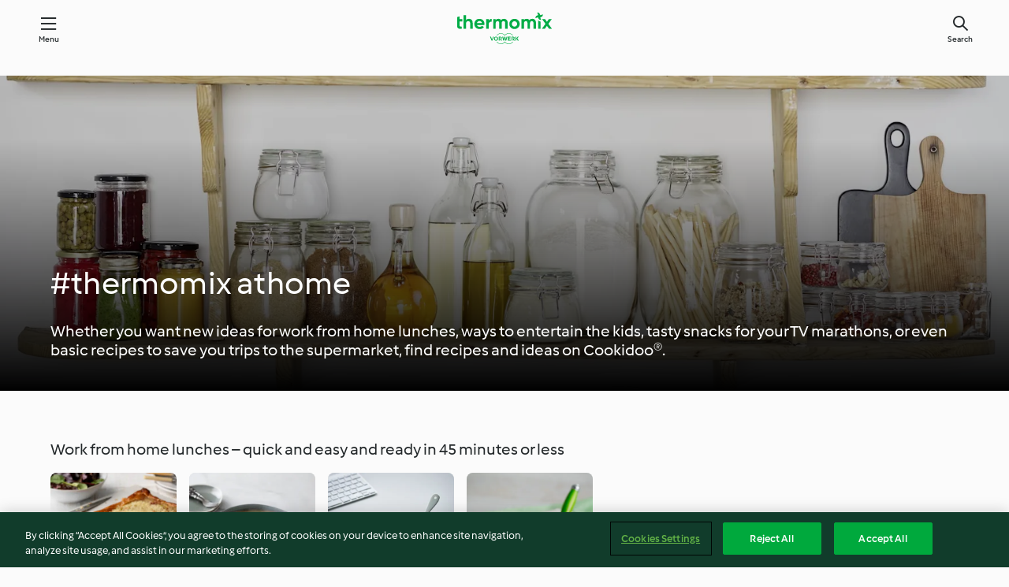

--- FILE ---
content_type: text/html; charset=utf-8
request_url: https://cookidoo.international/foundation/en/pages/at-home-with-thermomix
body_size: 11100
content:
<!DOCTYPE html>
<html lang="en" class="cicd2-theme nci">

<head>
  <meta charset="utf-8">
  <meta name="viewport" content="width=device-width, initial-scale=1, shrink-to-fit=no">
  <meta name="description" content="Whether you want new ideas for work from home lunches, ways to entertain the kids, tasty snacks for your TV marathons, or even basic recipes to save you trips to the supermarket, find recipes and ideas on Cookidoo®. ">
  <meta name="pageType" content="themeWorldPage">
  <link rel="preconnect" href="https://assets.tmecosys.com/" crossorigin="anonymous">
  <link rel="preconnect" href="https://patternlib-all.prod.external.eu-tm-prod.vorwerk-digital.com" crossorigin="anonymous">
  <link rel="icon" href="https://patternlib-all.prod.external.eu-tm-prod.vorwerk-digital.com/favicon-02a92602e0cf506ebd0186892a17fd82.ico">
  <meta property="og:url" content="https://cookidoo.international/foundation/en/pages/at-home-with-thermomix" />
  <meta property="og:title" content="#thermomixathome – Cookidoo® – the official Thermomix® recipe platform" />
  <meta property="og:description" content="Whether you want new ideas for work from home lunches, ways to entertain the kids, tasty snacks for your TV marathons, or even basic recipes to save you trips to the supermarket, find recipes and ideas on Cookidoo®. " />
  
  <meta property="og:image" content="https://assets.tmecosys.com/image/upload/t_web1440x480/cdn/contentful/75xKJ7rgI5wcMBkQlvlyKE/53d9f4286dc29c82b5ec7373a9d7f714/Art_of_Storage1_0023.jpg" />
  <title>#thermomixathome – Cookidoo® – the official Thermomix® recipe platform</title>
  <link rel="stylesheet" href="https://patternlib-all.prod.external.eu-tm-prod.vorwerk-digital.com/pl-core-29.5.0-c777d148a40073f22d20001fcdd6914f.css" />
  <link rel="stylesheet" href="https://patternlib-all.prod.external.eu-tm-prod.vorwerk-digital.com/pl-web-foundation-3.61.0-5660895863ae65af1298e0922c083241.css" />
      <link rel="stylesheet" href="https://patternlib-all.prod.external.eu-tm-prod.vorwerk-digital.com/cicd2-theme-29.5.0-43cee002ce95b4bcfc18513ecba0695e.css" />
      <link rel="stylesheet" href="https://patternlib-all.prod.external.eu-tm-prod.vorwerk-digital.com/pl-web-foundation-cicd2-theme-3.61.0-e8da9e5f2e2c111903c587a4caa8ca36.css" />
  <meta name="apple-mobile-web-app-title" content="Cookidoo®">
  <meta name="application-name" content="Cookidoo®">
  <link rel="apple-touch-icon" href="https://patternlib-all.prod.external.eu-tm-prod.vorwerk-digital.com/apple-touch-icon-98fdb97ba34494a0be68fdae8a32cf4e.png">
  <script>
    (function () {
      0 <= (document.cookie || "").indexOf("v-authenticated=")
        ? document.documentElement.classList.add("is-authenticated")
        : document.documentElement.classList.add("is-unauthenticated")
    })()
  </script>

  <!-- JSON-LD schema -->
    <script type="application/ld+json">
    {
      "@context": "http://schema.org",
      "@type": "Article",
      "datePublished": "2020-04-22T08:00:25.386Z",
      "dateModified": "2024-08-13T14:16:56.773Z",
      "inLanguage": "en",
      "headline": "#thermomixathome",
      "image": "https://assets.tmecosys.com/image/upload/t_web1440x480/cdn/contentful/75xKJ7rgI5wcMBkQlvlyKE/53d9f4286dc29c82b5ec7373a9d7f714/Art_of_Storage1_0023.jpg",
      "author": {
        "@type": "Organization",
        "name": "Vorwerk International Strecker & Co.",
        "address": "Wolleraustrasse 11a 8807 Freienbach Switzerland",
        "url": "https://cookidoo.international"
      },
      "publisher": {
        "@type": "Organization",
        "name": "Vorwerk International Strecker & Co.",
        "address": "Wolleraustrasse 11a 8807 Freienbach Switzerland",
        "url": "https://cookidoo.international",
        "logo": {
          "@type": "ImageObject",
          "url": "https://patternlib-all.prod.external.eu-tm-prod.vorwerk-digital.com/logo_thermomix-53db1960412131875585b778f2ab587a.png"
        }
      }
    }
    </script>
</head>

<body id="layout--default">
  <header class="page-header">
    <div class="page-header__content">
      <a class="logo page-header__home" href="/foundation/en" aria-label="Link to the home page">
        <img class="logo" src="https://patternlib-all.prod.external.eu-tm-prod.vorwerk-digital.com/logo_thermomix-02469c2fb4fca55fc3c397286d9e7fe0.svg" alt="thermomix logo">
      </a>
      <core-nav class="page-header__nav">
        <nav class="core-nav__nav" role="navigation">
          <button class="core-nav__trigger">Menu</button>
          <div class="core-nav__container">
            <ul class="core-nav__main-links authenticated-only">
                <li class="core-nav__item">
                  <a href="/foundation/en/for-you" class="core-nav__link"
                  >For You</a>
                </li>
              <li class="core-nav__item">
                      <a href="/foundation/en/explore" class="core-nav__link"
                          aria-current="page" aria-selected="true"
                      >Explore</a>
              </li>
              <li class="core-nav__item">
                <a href="/organize/en/my-recipes" class="core-nav__link">My Recipes</a>
              </li>
              <li class="core-nav__item">
                <a href="/planning/en/my-week" class="core-nav__link">My Week</a>
              </li>
              <li class="core-nav__item">
                <a href="/shopping/en" class="core-nav__link">Shopping List</a>
              </li>
            </ul>
            <ul class="core-nav__main-links unauthenticated-only">
              <li class="core-nav__item">
                      <a href="/foundation/en/explore" class="core-nav__link"
                          aria-current="page" aria-selected="true"
                      >Explore</a>
              </li>
              <li class="core-nav__item">
                <a href="/foundation/en/membership" class="core-nav__link"
                >Membership</a>
              </li>
              <li class="core-nav__item">
                <a href="/foundation/en/help" class="core-nav__link"
                >Help</a>
              </li>
            </ul>
            <div role="separator" aria-orientation="vertical"
              class="core-nav__separator separator-vertical separator-vertical--silver-20 unauthenticated-only"></div>
              <ul class="core-nav__links unauthenticated-only">
                <li class="core-nav__item">
                  <a href="/ciam/register/start" class="core-nav__link page-header__sign-up page-header__icon">Sign up</a>
                </li>
                <li class="core-nav__item">
                  <a href="/profile/en/login?redirectAfterLogin=%2Ffoundation%2Fen%2Fpages%2Fat-home-with-thermomix" class="core-nav__link page-header__login page-header__icon">Login</a>
                </li>
              </ul>
              <core-user-profile class="authenticated-only">
                <core-dropdown-menu class="core-nav__dropdown core-nav__dropdown--profile" align="bottom-right">
                  <button class="core-dropdown-menu__trigger core-nav__dropdown-trigger">
                    <span class="core-nav__dropdown-trigger-icon" aria-hidden="true"></span>
                    <img class="core-nav__dropdown-trigger-picture" src alt>
                    <span class="core-dropdown-menu__trigger-text">
                      Profile
                    </span>
                  </button>
                  <div class="core-dropdown-menu__content core-nav__dropdown-content">
                    <ul class="core-dropdown-list core-nav__dropdown-list">
                      <li class="core-community-profile__link">
                        <a href="/community/profile/en"
                          class="core-dropdown-list__item core-nav__link core-nav__link--community authenticated-only">
                          <core-community-profile>
                            <span class="core-community-profile__icon" aria-hidden="true"></span>
                            <img class="core-community-profile__picture" src>
                            <div class="core-community-profile__heading-group">
                              <span class="core-community-profile__header">Profile</span>
                              <span class="core-community-profile__subheader">View profile</span>
                            </div>
                          </core-community-profile>
                        </a>
                      </li>
                      <li>
                        <a class="core-dropdown-list__item core-nav__link" href="/commerce/en/membership">Account</a>
                      </li>
                      <li>
                        <a class="core-dropdown-list__item core-nav__link" href="/foundation/en/help">Help</a>
                      </li>
                      <li>
                        <a class="core-dropdown-list__item core-nav__link" href="/profile/logout">Sign out</a>
                      </li>
                    </ul>
                  </div>
                </core-dropdown-menu>
              </core-user-profile>
          </div>
          <div role="separator" aria-orientation="vertical"
            class="core-nav__separator separator-vertical separator-vertical--silver-20"></div>
        </nav>
      </core-nav>
      <a class="page-header__search page-header__icon" href="/search/en" aria-label="Search">Search</a>
    </div>
  </header>
  <core-user-info base="/profile/api/user" community-profile="/community/profile/en" condition="html.is-authenticated"></core-user-info>
  <div class="l-main bg-white">

      

  <section
    class="wf-spacing-bottom"
    data-sp-context='{"@schema":"cms_source/2-0-1", "contentType":"themeWorldHeader", "entryId": "2hqT89xjHgkBu6zVvJJFZv", "entryName": "[XP] #athomewiththermomix"}'
  >
    <wf-theme-world-header class="wf-theme-world-header--dark">
      
      <picture>
          <source
            media="(min-width: 1440px)"
            srcset="https://assets.tmecosys.com/image/upload/t_web1440x480/cdn/contentful/75xKJ7rgI5wcMBkQlvlyKE/53d9f4286dc29c82b5ec7373a9d7f714/Art_of_Storage1_0023.jpg 1440w, https://assets.tmecosys.com/image/upload/t_web1440x480_2x/cdn/contentful/75xKJ7rgI5wcMBkQlvlyKE/53d9f4286dc29c82b5ec7373a9d7f714/Art_of_Storage1_0023.jpg 2880w"
            sizes="100vw">
          <source
            media="(min-width: 768px)"
            srcset="https://assets.tmecosys.com/image/upload/t_web768x480/cdn/contentful/75xKJ7rgI5wcMBkQlvlyKE/53d9f4286dc29c82b5ec7373a9d7f714/Art_of_Storage1_0023.jpg 768w, https://assets.tmecosys.com/image/upload/t_web768x480_2x/cdn/contentful/75xKJ7rgI5wcMBkQlvlyKE/53d9f4286dc29c82b5ec7373a9d7f714/Art_of_Storage1_0023.jpg 1536w"
            sizes="100vw">
          <source
            media="(min-width: 0px)"
            srcset="https://assets.tmecosys.com/image/upload/t_web320x480/cdn/contentful/75xKJ7rgI5wcMBkQlvlyKE/53d9f4286dc29c82b5ec7373a9d7f714/Art_of_Storage1_0023.jpg 320w, https://assets.tmecosys.com/image/upload/t_web320x480_2x/cdn/contentful/75xKJ7rgI5wcMBkQlvlyKE/53d9f4286dc29c82b5ec7373a9d7f714/Art_of_Storage1_0023.jpg 640w"
            sizes="100vw">
        <img class="wf-theme-world-header__background" src="https://assets.tmecosys.com/image/upload/t_web1440x480/cdn/contentful/75xKJ7rgI5wcMBkQlvlyKE/53d9f4286dc29c82b5ec7373a9d7f714/Art_of_Storage1_0023.jpg" />
      </picture>
      <div class="wf-theme-world-header__content">
        <h1 class="wf-theme-world-header__headline">#thermomix athome</h1>
        <p class="wf-theme-world-header__text">Whether you want new ideas for work from home lunches, ways to entertain the kids, tasty snacks for your TV marathons, or even basic recipes to save you trips to the supermarket, find recipes and ideas on Cookidoo®. </p>
      </div>
    </wf-theme-world-header>
  </section>
  <section
    class="wf-spacing-bottom"
    data-sp-context='{"@schema":"cms_source/2-0-1", "contentType":"recipeStripe", "entryId": "5J1dYd8alBo9ykL4Iv14Mu", "entryName": "[XP] Work from home lunches – quick and easy and ready in 30 minutes"}'
  >
    <core-stripe class="core-stripe--modern" aria-labelledby="stripe-header" data-source="search" role="region"><h3 class="core-stripe__header" id="stripe-header">Work from home lunches – quick and easy and ready in 45 minutes or less</h3><div class="core-stripe__content"><core-tile id="r437293" data-recipe-id="r437293" class><a class="link--alt link--no-external-icon" href="/recipes/recipe/en/r437293" data-ga-event-label="r437293" data-ga-event-category="stripe" data-ga-event-action="recipe-click"><div class="core-tile__image-wrapper"><img class="core-tile__image" alt="Bacon, Leek and Emmental Tart" title="Bacon, Leek and Emmental Tart" src="https://assets.tmecosys.com/image/upload/t_web_shared_recipe_221x240/img/recipe/ras/Assets/F38AF3A1-EB0D-4D42-ABA9-E1A206BBB06C/Derivates/050146a9-bacd-4a73-96ed-c3a74f1324a2" srcset="https://assets.tmecosys.com/image/upload/t_web_shared_recipe_221x240/img/recipe/ras/Assets/F38AF3A1-EB0D-4D42-ABA9-E1A206BBB06C/Derivates/050146a9-bacd-4a73-96ed-c3a74f1324a2 221w, https://assets.tmecosys.com/image/upload/t_web_shared_recipe_221x240_1_5x/img/recipe/ras/Assets/F38AF3A1-EB0D-4D42-ABA9-E1A206BBB06C/Derivates/050146a9-bacd-4a73-96ed-c3a74f1324a2 331w, https://assets.tmecosys.com/image/upload/t_web_shared_recipe_221x240_2x/img/recipe/ras/Assets/F38AF3A1-EB0D-4D42-ABA9-E1A206BBB06C/Derivates/050146a9-bacd-4a73-96ed-c3a74f1324a2 442w" aria-label="Bacon, Leek and Emmental Tart" decoding="async"/></div><div class="core-tile__description-wrapper"><div class="core-tile__description"><core-ellipsis><p class="core-tile__description-text">Bacon, Leek and Emmental Tart</p></core-ellipsis></div><button class="core-tile__trigger authenticated-only context-menu-trigger" data-ga-event-ignore="true" aria-label="open context menu" type="button"></button></div></a><core-context-menu trigger-class="context-menu-trigger" class="translate-x-[0.5px]"><ul class="core-dropdown-list"><li><core-transclude href="/planning/en/transclude/manage-cook-today/r437293" prevent-page-reload="true" on="context-menu-open" context="core-context-menu" data-ga-event-label="r437293" data-ga-event-category="stripe" data-ga-event-action="cook-today"></core-transclude></li><li><core-transclude href="/organize/en/transclude/manage-bookmark/r437293" prevent-page-reload="true" on="context-menu-open" context="core-context-menu" data-ga-event-label="r437293" data-ga-event-category="stripe" data-ga-event-action="bookmark"></core-transclude></li><li><core-transclude href="/organize/en/transclude/manage-custom-list/r437293" prevent-page-reload="true" on="context-menu-open" context="core-context-menu" data-ga-event-label="r437293" data-ga-event-category="stripe" data-ga-event-action="add-to-collection"></core-transclude></li><li><core-transclude href="/planning/en/transclude/manage-add-to-myweek/r437293" prevent-page-reload="true" on="context-menu-open" context="core-context-menu" data-ga-event-label="r437293" data-ga-event-category="stripe" data-ga-event-action="add-to-weekly-planner"></core-transclude></li><li><core-transclude href="/shopping/en/partial/add-to-shopping-list/r437293" prevent-page-reload="true" on="context-menu-open" context="core-context-menu" data-ga-event-label="r437293" data-ga-event-category="stripe" data-ga-event-action="add-to-shopping-list"></core-transclude></li><li><core-transclude href="/created-recipes/en/partials/add-to-customer-recipes?recipeUrl=https%3A%2F%2Fcookidoo.international%2Frecipes%2Frecipe%2Fen%2Fr437293" prevent-page-reload="true" on="context-menu-open" context="core-context-menu" data-ga-event-label="r437293" data-ga-event-category="stripe" data-ga-event-action="add-to-customer-recipes"></core-transclude></li><li data-error="401" data-redirect-param="redirectAfterLogin" class="display-none"><a href="/profile/en/login?redirectAfterLogin=%2Ffoundation%2Fen%2Fpages%2Fat-home-with-thermomix" class="core-dropdown-list__item"><span class="icon" aria-hidden="true">refresh</span>Refresh login</a></li></ul></core-context-menu></core-tile><core-tile id="r256220" data-recipe-id="r256220" class><a class="link--alt link--no-external-icon" href="/recipes/recipe/en/r256220" data-ga-event-label="r256220" data-ga-event-category="stripe" data-ga-event-action="recipe-click"><div class="core-tile__image-wrapper"><img class="core-tile__image" alt="Warm wasabi potato salad" title="Warm wasabi potato salad" src="https://assets.tmecosys.com/image/upload/t_web_shared_recipe_221x240/img/recipe/ras/Assets/8DA3AE91-366D-4523-A978-3B8A1E00F604/Derivates/E32D9B93-4084-4762-96E7-6A8252CC9A18" srcset="https://assets.tmecosys.com/image/upload/t_web_shared_recipe_221x240/img/recipe/ras/Assets/8DA3AE91-366D-4523-A978-3B8A1E00F604/Derivates/E32D9B93-4084-4762-96E7-6A8252CC9A18 221w, https://assets.tmecosys.com/image/upload/t_web_shared_recipe_221x240_1_5x/img/recipe/ras/Assets/8DA3AE91-366D-4523-A978-3B8A1E00F604/Derivates/E32D9B93-4084-4762-96E7-6A8252CC9A18 331w, https://assets.tmecosys.com/image/upload/t_web_shared_recipe_221x240_2x/img/recipe/ras/Assets/8DA3AE91-366D-4523-A978-3B8A1E00F604/Derivates/E32D9B93-4084-4762-96E7-6A8252CC9A18 442w" aria-label="Warm wasabi potato salad" decoding="async"/></div><div class="core-tile__description-wrapper"><div class="core-tile__description"><core-ellipsis><p class="core-tile__description-text">Warm wasabi potato salad</p></core-ellipsis></div><button class="core-tile__trigger authenticated-only context-menu-trigger" data-ga-event-ignore="true" aria-label="open context menu" type="button"></button></div></a><core-context-menu trigger-class="context-menu-trigger" class="translate-x-[0.5px]"><ul class="core-dropdown-list"><li><core-transclude href="/planning/en/transclude/manage-cook-today/r256220" prevent-page-reload="true" on="context-menu-open" context="core-context-menu" data-ga-event-label="r256220" data-ga-event-category="stripe" data-ga-event-action="cook-today"></core-transclude></li><li><core-transclude href="/organize/en/transclude/manage-bookmark/r256220" prevent-page-reload="true" on="context-menu-open" context="core-context-menu" data-ga-event-label="r256220" data-ga-event-category="stripe" data-ga-event-action="bookmark"></core-transclude></li><li><core-transclude href="/organize/en/transclude/manage-custom-list/r256220" prevent-page-reload="true" on="context-menu-open" context="core-context-menu" data-ga-event-label="r256220" data-ga-event-category="stripe" data-ga-event-action="add-to-collection"></core-transclude></li><li><core-transclude href="/planning/en/transclude/manage-add-to-myweek/r256220" prevent-page-reload="true" on="context-menu-open" context="core-context-menu" data-ga-event-label="r256220" data-ga-event-category="stripe" data-ga-event-action="add-to-weekly-planner"></core-transclude></li><li><core-transclude href="/shopping/en/partial/add-to-shopping-list/r256220" prevent-page-reload="true" on="context-menu-open" context="core-context-menu" data-ga-event-label="r256220" data-ga-event-category="stripe" data-ga-event-action="add-to-shopping-list"></core-transclude></li><li><core-transclude href="/created-recipes/en/partials/add-to-customer-recipes?recipeUrl=https%3A%2F%2Fcookidoo.international%2Frecipes%2Frecipe%2Fen%2Fr256220" prevent-page-reload="true" on="context-menu-open" context="core-context-menu" data-ga-event-label="r256220" data-ga-event-category="stripe" data-ga-event-action="add-to-customer-recipes"></core-transclude></li><li data-error="401" data-redirect-param="redirectAfterLogin" class="display-none"><a href="/profile/en/login?redirectAfterLogin=%2Ffoundation%2Fen%2Fpages%2Fat-home-with-thermomix" class="core-dropdown-list__item"><span class="icon" aria-hidden="true">refresh</span>Refresh login</a></li></ul></core-context-menu></core-tile><core-tile id="r128349" data-recipe-id="r128349" class><a class="link--alt link--no-external-icon" href="/recipes/recipe/en/r128349" data-ga-event-label="r128349" data-ga-event-category="stripe" data-ga-event-action="recipe-click"><div class="core-tile__image-wrapper"><img class="core-tile__image" alt="Beef Stroganoff" title="Beef Stroganoff" src="https://assets.tmecosys.com/image/upload/t_web_shared_recipe_221x240/img/recipe/ras/Assets/339632ba-64f1-41b9-8039-1328c3ffae46/Derivates/85ccb344-4d77-4ec1-aa7a-1e001ded0389" srcset="https://assets.tmecosys.com/image/upload/t_web_shared_recipe_221x240/img/recipe/ras/Assets/339632ba-64f1-41b9-8039-1328c3ffae46/Derivates/85ccb344-4d77-4ec1-aa7a-1e001ded0389 221w, https://assets.tmecosys.com/image/upload/t_web_shared_recipe_221x240_1_5x/img/recipe/ras/Assets/339632ba-64f1-41b9-8039-1328c3ffae46/Derivates/85ccb344-4d77-4ec1-aa7a-1e001ded0389 331w, https://assets.tmecosys.com/image/upload/t_web_shared_recipe_221x240_2x/img/recipe/ras/Assets/339632ba-64f1-41b9-8039-1328c3ffae46/Derivates/85ccb344-4d77-4ec1-aa7a-1e001ded0389 442w" aria-label="Beef Stroganoff" decoding="async"/></div><div class="core-tile__description-wrapper"><div class="core-tile__description"><core-ellipsis><p class="core-tile__description-text">Beef Stroganoff</p></core-ellipsis></div><button class="core-tile__trigger authenticated-only context-menu-trigger" data-ga-event-ignore="true" aria-label="open context menu" type="button"></button></div></a><core-context-menu trigger-class="context-menu-trigger" class="translate-x-[0.5px]"><ul class="core-dropdown-list"><li><core-transclude href="/planning/en/transclude/manage-cook-today/r128349" prevent-page-reload="true" on="context-menu-open" context="core-context-menu" data-ga-event-label="r128349" data-ga-event-category="stripe" data-ga-event-action="cook-today"></core-transclude></li><li><core-transclude href="/organize/en/transclude/manage-bookmark/r128349" prevent-page-reload="true" on="context-menu-open" context="core-context-menu" data-ga-event-label="r128349" data-ga-event-category="stripe" data-ga-event-action="bookmark"></core-transclude></li><li><core-transclude href="/organize/en/transclude/manage-custom-list/r128349" prevent-page-reload="true" on="context-menu-open" context="core-context-menu" data-ga-event-label="r128349" data-ga-event-category="stripe" data-ga-event-action="add-to-collection"></core-transclude></li><li><core-transclude href="/planning/en/transclude/manage-add-to-myweek/r128349" prevent-page-reload="true" on="context-menu-open" context="core-context-menu" data-ga-event-label="r128349" data-ga-event-category="stripe" data-ga-event-action="add-to-weekly-planner"></core-transclude></li><li><core-transclude href="/shopping/en/partial/add-to-shopping-list/r128349" prevent-page-reload="true" on="context-menu-open" context="core-context-menu" data-ga-event-label="r128349" data-ga-event-category="stripe" data-ga-event-action="add-to-shopping-list"></core-transclude></li><li><core-transclude href="/created-recipes/en/partials/add-to-customer-recipes?recipeUrl=https%3A%2F%2Fcookidoo.international%2Frecipes%2Frecipe%2Fen%2Fr128349" prevent-page-reload="true" on="context-menu-open" context="core-context-menu" data-ga-event-label="r128349" data-ga-event-category="stripe" data-ga-event-action="add-to-customer-recipes"></core-transclude></li><li data-error="401" data-redirect-param="redirectAfterLogin" class="display-none"><a href="/profile/en/login?redirectAfterLogin=%2Ffoundation%2Fen%2Fpages%2Fat-home-with-thermomix" class="core-dropdown-list__item"><span class="icon" aria-hidden="true">refresh</span>Refresh login</a></li></ul></core-context-menu></core-tile><core-tile id="r78471" data-recipe-id="r78471" class><a class="link--alt link--no-external-icon" href="/recipes/recipe/en/r78471" data-ga-event-label="r78471" data-ga-event-category="stripe" data-ga-event-action="recipe-click"><div class="core-tile__image-wrapper"><img class="core-tile__image" alt="Turkey and lemon aioli wraps" title="Turkey and lemon aioli wraps" src="https://assets.tmecosys.com/image/upload/t_web_shared_recipe_221x240/img/recipe/ras/Assets/E91FC384-9E57-4F17-82D8-7389A11BC1A2/Derivates/68784C5A-8AEF-44CF-9E42-87EDC0267E78" srcset="https://assets.tmecosys.com/image/upload/t_web_shared_recipe_221x240/img/recipe/ras/Assets/E91FC384-9E57-4F17-82D8-7389A11BC1A2/Derivates/68784C5A-8AEF-44CF-9E42-87EDC0267E78 221w, https://assets.tmecosys.com/image/upload/t_web_shared_recipe_221x240_1_5x/img/recipe/ras/Assets/E91FC384-9E57-4F17-82D8-7389A11BC1A2/Derivates/68784C5A-8AEF-44CF-9E42-87EDC0267E78 331w, https://assets.tmecosys.com/image/upload/t_web_shared_recipe_221x240_2x/img/recipe/ras/Assets/E91FC384-9E57-4F17-82D8-7389A11BC1A2/Derivates/68784C5A-8AEF-44CF-9E42-87EDC0267E78 442w" aria-label="Turkey and lemon aioli wraps" decoding="async"/></div><div class="core-tile__description-wrapper"><div class="core-tile__description"><core-ellipsis><p class="core-tile__description-text">Turkey and lemon aioli wraps</p></core-ellipsis></div><button class="core-tile__trigger authenticated-only context-menu-trigger" data-ga-event-ignore="true" aria-label="open context menu" type="button"></button></div></a><core-context-menu trigger-class="context-menu-trigger" class="translate-x-[0.5px]"><ul class="core-dropdown-list"><li><core-transclude href="/planning/en/transclude/manage-cook-today/r78471" prevent-page-reload="true" on="context-menu-open" context="core-context-menu" data-ga-event-label="r78471" data-ga-event-category="stripe" data-ga-event-action="cook-today"></core-transclude></li><li><core-transclude href="/organize/en/transclude/manage-bookmark/r78471" prevent-page-reload="true" on="context-menu-open" context="core-context-menu" data-ga-event-label="r78471" data-ga-event-category="stripe" data-ga-event-action="bookmark"></core-transclude></li><li><core-transclude href="/organize/en/transclude/manage-custom-list/r78471" prevent-page-reload="true" on="context-menu-open" context="core-context-menu" data-ga-event-label="r78471" data-ga-event-category="stripe" data-ga-event-action="add-to-collection"></core-transclude></li><li><core-transclude href="/planning/en/transclude/manage-add-to-myweek/r78471" prevent-page-reload="true" on="context-menu-open" context="core-context-menu" data-ga-event-label="r78471" data-ga-event-category="stripe" data-ga-event-action="add-to-weekly-planner"></core-transclude></li><li><core-transclude href="/shopping/en/partial/add-to-shopping-list/r78471" prevent-page-reload="true" on="context-menu-open" context="core-context-menu" data-ga-event-label="r78471" data-ga-event-category="stripe" data-ga-event-action="add-to-shopping-list"></core-transclude></li><li><core-transclude href="/created-recipes/en/partials/add-to-customer-recipes?recipeUrl=https%3A%2F%2Fcookidoo.international%2Frecipes%2Frecipe%2Fen%2Fr78471" prevent-page-reload="true" on="context-menu-open" context="core-context-menu" data-ga-event-label="r78471" data-ga-event-category="stripe" data-ga-event-action="add-to-customer-recipes"></core-transclude></li><li data-error="401" data-redirect-param="redirectAfterLogin" class="display-none"><a href="/profile/en/login?redirectAfterLogin=%2Ffoundation%2Fen%2Fpages%2Fat-home-with-thermomix" class="core-dropdown-list__item"><span class="icon" aria-hidden="true">refresh</span>Refresh login</a></li></ul></core-context-menu></core-tile></div></core-stripe>
  </section>
  <section
    class="wf-spacing-bottom"
    data-sp-context='{"@schema":"cms_source/2-0-1", "contentType":"recipeStripe", "entryId": "4bTOwtZfosIvEvxDmjAqS8", "entryName": "[XP] Work from home lunch – start early, simmer all morning, then enjoy!"}'
  >
    <core-stripe class="core-stripe--modern" aria-labelledby="stripe-header" data-source="search" role="region"><h3 class="core-stripe__header" id="stripe-header">Work from home lunches – start early, simmer all morning, then enjoy!</h3><div class="core-stripe__content"><core-tile id="r87541" data-recipe-id="r87541" class><a class="link--alt link--no-external-icon" href="/recipes/recipe/en/r87541" data-ga-event-label="r87541" data-ga-event-category="stripe" data-ga-event-action="recipe-click"><div class="core-tile__image-wrapper"><img class="core-tile__image" alt="Spring Chicken Casserole" title="Spring Chicken Casserole" src="https://assets.tmecosys.com/image/upload/t_web_shared_recipe_221x240/img/recipe/ras/Assets/1CD0C54D-9B38-4DE5-913B-4C08A47C571E/Derivates/9662F3FA-E54B-4863-BECA-E6B655DBA769" srcset="https://assets.tmecosys.com/image/upload/t_web_shared_recipe_221x240/img/recipe/ras/Assets/1CD0C54D-9B38-4DE5-913B-4C08A47C571E/Derivates/9662F3FA-E54B-4863-BECA-E6B655DBA769 221w, https://assets.tmecosys.com/image/upload/t_web_shared_recipe_221x240_1_5x/img/recipe/ras/Assets/1CD0C54D-9B38-4DE5-913B-4C08A47C571E/Derivates/9662F3FA-E54B-4863-BECA-E6B655DBA769 331w, https://assets.tmecosys.com/image/upload/t_web_shared_recipe_221x240_2x/img/recipe/ras/Assets/1CD0C54D-9B38-4DE5-913B-4C08A47C571E/Derivates/9662F3FA-E54B-4863-BECA-E6B655DBA769 442w" aria-label="Spring Chicken Casserole" decoding="async"/></div><div class="core-tile__description-wrapper"><div class="core-tile__description"><core-ellipsis><p class="core-tile__description-text">Spring Chicken Casserole</p></core-ellipsis></div><button class="core-tile__trigger authenticated-only context-menu-trigger" data-ga-event-ignore="true" aria-label="open context menu" type="button"></button></div></a><core-context-menu trigger-class="context-menu-trigger" class="translate-x-[0.5px]"><ul class="core-dropdown-list"><li><core-transclude href="/planning/en/transclude/manage-cook-today/r87541" prevent-page-reload="true" on="context-menu-open" context="core-context-menu" data-ga-event-label="r87541" data-ga-event-category="stripe" data-ga-event-action="cook-today"></core-transclude></li><li><core-transclude href="/organize/en/transclude/manage-bookmark/r87541" prevent-page-reload="true" on="context-menu-open" context="core-context-menu" data-ga-event-label="r87541" data-ga-event-category="stripe" data-ga-event-action="bookmark"></core-transclude></li><li><core-transclude href="/organize/en/transclude/manage-custom-list/r87541" prevent-page-reload="true" on="context-menu-open" context="core-context-menu" data-ga-event-label="r87541" data-ga-event-category="stripe" data-ga-event-action="add-to-collection"></core-transclude></li><li><core-transclude href="/planning/en/transclude/manage-add-to-myweek/r87541" prevent-page-reload="true" on="context-menu-open" context="core-context-menu" data-ga-event-label="r87541" data-ga-event-category="stripe" data-ga-event-action="add-to-weekly-planner"></core-transclude></li><li><core-transclude href="/shopping/en/partial/add-to-shopping-list/r87541" prevent-page-reload="true" on="context-menu-open" context="core-context-menu" data-ga-event-label="r87541" data-ga-event-category="stripe" data-ga-event-action="add-to-shopping-list"></core-transclude></li><li><core-transclude href="/created-recipes/en/partials/add-to-customer-recipes?recipeUrl=https%3A%2F%2Fcookidoo.international%2Frecipes%2Frecipe%2Fen%2Fr87541" prevent-page-reload="true" on="context-menu-open" context="core-context-menu" data-ga-event-label="r87541" data-ga-event-category="stripe" data-ga-event-action="add-to-customer-recipes"></core-transclude></li><li data-error="401" data-redirect-param="redirectAfterLogin" class="display-none"><a href="/profile/en/login?redirectAfterLogin=%2Ffoundation%2Fen%2Fpages%2Fat-home-with-thermomix" class="core-dropdown-list__item"><span class="icon" aria-hidden="true">refresh</span>Refresh login</a></li></ul></core-context-menu></core-tile><core-tile id="r80565" data-recipe-id="r80565" class><a class="link--alt link--no-external-icon" href="/recipes/recipe/en/r80565" data-ga-event-label="r80565" data-ga-event-category="stripe" data-ga-event-action="recipe-click"><div class="core-tile__image-wrapper"><img class="core-tile__image" alt="Beef and Ale Stew" title="Beef and Ale Stew" src="https://assets.tmecosys.com/image/upload/t_web_shared_recipe_221x240/img/recipe/ras/Assets/B412EE3C-4159-4D3C-A002-3C6A840E6282/Derivates/E690B2F5-A0EB-478B-86C8-D70BC39C0F64" srcset="https://assets.tmecosys.com/image/upload/t_web_shared_recipe_221x240/img/recipe/ras/Assets/B412EE3C-4159-4D3C-A002-3C6A840E6282/Derivates/E690B2F5-A0EB-478B-86C8-D70BC39C0F64 221w, https://assets.tmecosys.com/image/upload/t_web_shared_recipe_221x240_1_5x/img/recipe/ras/Assets/B412EE3C-4159-4D3C-A002-3C6A840E6282/Derivates/E690B2F5-A0EB-478B-86C8-D70BC39C0F64 331w, https://assets.tmecosys.com/image/upload/t_web_shared_recipe_221x240_2x/img/recipe/ras/Assets/B412EE3C-4159-4D3C-A002-3C6A840E6282/Derivates/E690B2F5-A0EB-478B-86C8-D70BC39C0F64 442w" aria-label="Beef and Ale Stew" decoding="async"/></div><div class="core-tile__description-wrapper"><div class="core-tile__description"><core-ellipsis><p class="core-tile__description-text">Beef and Ale Stew</p></core-ellipsis></div><button class="core-tile__trigger authenticated-only context-menu-trigger" data-ga-event-ignore="true" aria-label="open context menu" type="button"></button></div></a><core-context-menu trigger-class="context-menu-trigger" class="translate-x-[0.5px]"><ul class="core-dropdown-list"><li><core-transclude href="/planning/en/transclude/manage-cook-today/r80565" prevent-page-reload="true" on="context-menu-open" context="core-context-menu" data-ga-event-label="r80565" data-ga-event-category="stripe" data-ga-event-action="cook-today"></core-transclude></li><li><core-transclude href="/organize/en/transclude/manage-bookmark/r80565" prevent-page-reload="true" on="context-menu-open" context="core-context-menu" data-ga-event-label="r80565" data-ga-event-category="stripe" data-ga-event-action="bookmark"></core-transclude></li><li><core-transclude href="/organize/en/transclude/manage-custom-list/r80565" prevent-page-reload="true" on="context-menu-open" context="core-context-menu" data-ga-event-label="r80565" data-ga-event-category="stripe" data-ga-event-action="add-to-collection"></core-transclude></li><li><core-transclude href="/planning/en/transclude/manage-add-to-myweek/r80565" prevent-page-reload="true" on="context-menu-open" context="core-context-menu" data-ga-event-label="r80565" data-ga-event-category="stripe" data-ga-event-action="add-to-weekly-planner"></core-transclude></li><li><core-transclude href="/shopping/en/partial/add-to-shopping-list/r80565" prevent-page-reload="true" on="context-menu-open" context="core-context-menu" data-ga-event-label="r80565" data-ga-event-category="stripe" data-ga-event-action="add-to-shopping-list"></core-transclude></li><li><core-transclude href="/created-recipes/en/partials/add-to-customer-recipes?recipeUrl=https%3A%2F%2Fcookidoo.international%2Frecipes%2Frecipe%2Fen%2Fr80565" prevent-page-reload="true" on="context-menu-open" context="core-context-menu" data-ga-event-label="r80565" data-ga-event-category="stripe" data-ga-event-action="add-to-customer-recipes"></core-transclude></li><li data-error="401" data-redirect-param="redirectAfterLogin" class="display-none"><a href="/profile/en/login?redirectAfterLogin=%2Ffoundation%2Fen%2Fpages%2Fat-home-with-thermomix" class="core-dropdown-list__item"><span class="icon" aria-hidden="true">refresh</span>Refresh login</a></li></ul></core-context-menu></core-tile><core-tile id="r252400" data-recipe-id="r252400" class><a class="link--alt link--no-external-icon" href="/recipes/recipe/en/r252400" data-ga-event-label="r252400" data-ga-event-category="stripe" data-ga-event-action="recipe-click"><div class="core-tile__image-wrapper"><img class="core-tile__image" alt="Beef and potato massaman curry" title="Beef and potato massaman curry" src="https://assets.tmecosys.com/image/upload/t_web_shared_recipe_221x240/img/recipe/ras/Assets/2ED49EAE-4286-4334-AE47-1FD4C382DE6D/Derivates/124a8eda-465c-459a-8835-4285595883bf" srcset="https://assets.tmecosys.com/image/upload/t_web_shared_recipe_221x240/img/recipe/ras/Assets/2ED49EAE-4286-4334-AE47-1FD4C382DE6D/Derivates/124a8eda-465c-459a-8835-4285595883bf 221w, https://assets.tmecosys.com/image/upload/t_web_shared_recipe_221x240_1_5x/img/recipe/ras/Assets/2ED49EAE-4286-4334-AE47-1FD4C382DE6D/Derivates/124a8eda-465c-459a-8835-4285595883bf 331w, https://assets.tmecosys.com/image/upload/t_web_shared_recipe_221x240_2x/img/recipe/ras/Assets/2ED49EAE-4286-4334-AE47-1FD4C382DE6D/Derivates/124a8eda-465c-459a-8835-4285595883bf 442w" aria-label="Beef and potato massaman curry" decoding="async"/></div><div class="core-tile__description-wrapper"><div class="core-tile__description"><core-ellipsis><p class="core-tile__description-text">Beef and potato massaman curry</p></core-ellipsis></div><button class="core-tile__trigger authenticated-only context-menu-trigger" data-ga-event-ignore="true" aria-label="open context menu" type="button"></button></div></a><core-context-menu trigger-class="context-menu-trigger" class="translate-x-[0.5px]"><ul class="core-dropdown-list"><li><core-transclude href="/planning/en/transclude/manage-cook-today/r252400" prevent-page-reload="true" on="context-menu-open" context="core-context-menu" data-ga-event-label="r252400" data-ga-event-category="stripe" data-ga-event-action="cook-today"></core-transclude></li><li><core-transclude href="/organize/en/transclude/manage-bookmark/r252400" prevent-page-reload="true" on="context-menu-open" context="core-context-menu" data-ga-event-label="r252400" data-ga-event-category="stripe" data-ga-event-action="bookmark"></core-transclude></li><li><core-transclude href="/organize/en/transclude/manage-custom-list/r252400" prevent-page-reload="true" on="context-menu-open" context="core-context-menu" data-ga-event-label="r252400" data-ga-event-category="stripe" data-ga-event-action="add-to-collection"></core-transclude></li><li><core-transclude href="/planning/en/transclude/manage-add-to-myweek/r252400" prevent-page-reload="true" on="context-menu-open" context="core-context-menu" data-ga-event-label="r252400" data-ga-event-category="stripe" data-ga-event-action="add-to-weekly-planner"></core-transclude></li><li><core-transclude href="/shopping/en/partial/add-to-shopping-list/r252400" prevent-page-reload="true" on="context-menu-open" context="core-context-menu" data-ga-event-label="r252400" data-ga-event-category="stripe" data-ga-event-action="add-to-shopping-list"></core-transclude></li><li><core-transclude href="/created-recipes/en/partials/add-to-customer-recipes?recipeUrl=https%3A%2F%2Fcookidoo.international%2Frecipes%2Frecipe%2Fen%2Fr252400" prevent-page-reload="true" on="context-menu-open" context="core-context-menu" data-ga-event-label="r252400" data-ga-event-category="stripe" data-ga-event-action="add-to-customer-recipes"></core-transclude></li><li data-error="401" data-redirect-param="redirectAfterLogin" class="display-none"><a href="/profile/en/login?redirectAfterLogin=%2Ffoundation%2Fen%2Fpages%2Fat-home-with-thermomix" class="core-dropdown-list__item"><span class="icon" aria-hidden="true">refresh</span>Refresh login</a></li></ul></core-context-menu></core-tile><core-tile id="r235766" data-recipe-id="r235766" class><a class="link--alt link--no-external-icon" href="/recipes/recipe/en/r235766" data-ga-event-label="r235766" data-ga-event-category="stripe" data-ga-event-action="recipe-click"><div class="core-tile__image-wrapper"><img class="core-tile__image" alt="Mixed Meat Stew with Polenta - Spezzatino misto con polenta" title="Mixed Meat Stew with Polenta - Spezzatino misto con polenta" src="https://assets.tmecosys.com/image/upload/t_web_shared_recipe_221x240/img/recipe/ras/Assets/E7E1BF1D-331B-4990-A03D-5222BC08EAED/Derivates/0dbfb74b-7b6b-4801-8292-b85e29c30c43" srcset="https://assets.tmecosys.com/image/upload/t_web_shared_recipe_221x240/img/recipe/ras/Assets/E7E1BF1D-331B-4990-A03D-5222BC08EAED/Derivates/0dbfb74b-7b6b-4801-8292-b85e29c30c43 221w, https://assets.tmecosys.com/image/upload/t_web_shared_recipe_221x240_1_5x/img/recipe/ras/Assets/E7E1BF1D-331B-4990-A03D-5222BC08EAED/Derivates/0dbfb74b-7b6b-4801-8292-b85e29c30c43 331w, https://assets.tmecosys.com/image/upload/t_web_shared_recipe_221x240_2x/img/recipe/ras/Assets/E7E1BF1D-331B-4990-A03D-5222BC08EAED/Derivates/0dbfb74b-7b6b-4801-8292-b85e29c30c43 442w" aria-label="Mixed Meat Stew with Polenta - Spezzatino misto con polenta" decoding="async"/></div><div class="core-tile__description-wrapper"><div class="core-tile__description"><core-ellipsis><p class="core-tile__description-text">Mixed Meat Stew with Polenta - Spezzatino misto con polenta</p></core-ellipsis></div><button class="core-tile__trigger authenticated-only context-menu-trigger" data-ga-event-ignore="true" aria-label="open context menu" type="button"></button></div></a><core-context-menu trigger-class="context-menu-trigger" class="translate-x-[0.5px]"><ul class="core-dropdown-list"><li><core-transclude href="/planning/en/transclude/manage-cook-today/r235766" prevent-page-reload="true" on="context-menu-open" context="core-context-menu" data-ga-event-label="r235766" data-ga-event-category="stripe" data-ga-event-action="cook-today"></core-transclude></li><li><core-transclude href="/organize/en/transclude/manage-bookmark/r235766" prevent-page-reload="true" on="context-menu-open" context="core-context-menu" data-ga-event-label="r235766" data-ga-event-category="stripe" data-ga-event-action="bookmark"></core-transclude></li><li><core-transclude href="/organize/en/transclude/manage-custom-list/r235766" prevent-page-reload="true" on="context-menu-open" context="core-context-menu" data-ga-event-label="r235766" data-ga-event-category="stripe" data-ga-event-action="add-to-collection"></core-transclude></li><li><core-transclude href="/planning/en/transclude/manage-add-to-myweek/r235766" prevent-page-reload="true" on="context-menu-open" context="core-context-menu" data-ga-event-label="r235766" data-ga-event-category="stripe" data-ga-event-action="add-to-weekly-planner"></core-transclude></li><li><core-transclude href="/shopping/en/partial/add-to-shopping-list/r235766" prevent-page-reload="true" on="context-menu-open" context="core-context-menu" data-ga-event-label="r235766" data-ga-event-category="stripe" data-ga-event-action="add-to-shopping-list"></core-transclude></li><li><core-transclude href="/created-recipes/en/partials/add-to-customer-recipes?recipeUrl=https%3A%2F%2Fcookidoo.international%2Frecipes%2Frecipe%2Fen%2Fr235766" prevent-page-reload="true" on="context-menu-open" context="core-context-menu" data-ga-event-label="r235766" data-ga-event-category="stripe" data-ga-event-action="add-to-customer-recipes"></core-transclude></li><li data-error="401" data-redirect-param="redirectAfterLogin" class="display-none"><a href="/profile/en/login?redirectAfterLogin=%2Ffoundation%2Fen%2Fpages%2Fat-home-with-thermomix" class="core-dropdown-list__item"><span class="icon" aria-hidden="true">refresh</span>Refresh login</a></li></ul></core-context-menu></core-tile></div></core-stripe>
  </section>
  <section
    class="wf-spacing-bottom"
    data-sp-context='{"@schema":"cms_source/2-0-1", "contentType":"splitTeaser", "entryId": "5dEpTkMAlgRCY558Z0QJlG", "entryName": "[XP] kids at home"}'
  >
    
    <wf-split-teaser>
          <div class="wf-split-teaser__panel wf-split-teaser__panel-left wf-split-teaser__panel-image">
                  <img class="wf-split-teaser__image"  
                
                    data-srcset="https://assets.tmecosys.com/image/upload/t_web320x320/cdn/contentful/2bEsD7fZUjjQZOAuIbFTwR/11ecac928d3e25624c7d4d87638e20ab/500457_-_Digital_Demo_UK_I-HQ_JPG__1_.jpg 320w, https://assets.tmecosys.com/image/upload/t_web768x400/cdn/contentful/2bEsD7fZUjjQZOAuIbFTwR/11ecac928d3e25624c7d4d87638e20ab/500457_-_Digital_Demo_UK_I-HQ_JPG__1_.jpg 768w, https://assets.tmecosys.com/image/upload/t_web720x720/cdn/contentful/2bEsD7fZUjjQZOAuIbFTwR/11ecac928d3e25624c7d4d87638e20ab/500457_-_Digital_Demo_UK_I-HQ_JPG__1_.jpg 720w, https://assets.tmecosys.com/image/upload/t_web320x320_2x/cdn/contentful/2bEsD7fZUjjQZOAuIbFTwR/11ecac928d3e25624c7d4d87638e20ab/500457_-_Digital_Demo_UK_I-HQ_JPG__1_.jpg 640w, https://assets.tmecosys.com/image/upload/t_web768x400_2x/cdn/contentful/2bEsD7fZUjjQZOAuIbFTwR/11ecac928d3e25624c7d4d87638e20ab/500457_-_Digital_Demo_UK_I-HQ_JPG__1_.jpg 1536w, https://assets.tmecosys.com/image/upload/t_web720x720_2x/cdn/contentful/2bEsD7fZUjjQZOAuIbFTwR/11ecac928d3e25624c7d4d87638e20ab/500457_-_Digital_Demo_UK_I-HQ_JPG__1_.jpg 1440w"
                    data-sizes="(min-width: 1333px) 50vw, 100vw"
                    data-src="https://assets.tmecosys.com/image/upload/t_web720x720/cdn/contentful/2bEsD7fZUjjQZOAuIbFTwR/11ecac928d3e25624c7d4d87638e20ab/500457_-_Digital_Demo_UK_I-HQ_JPG__1_.jpg"
                    >
                  <noscript>
                    <img class="wf-split-teaser__image"  
                 src="https://assets.tmecosys.com/image/upload/t_web720x720/cdn/contentful/2bEsD7fZUjjQZOAuIbFTwR/11ecac928d3e25624c7d4d87638e20ab/500457_-_Digital_Demo_UK_I-HQ_JPG__1_.jpg">
                  </noscript>
          </div>
          <div
            class="wf-split-teaser__panel wf-split-teaser__panel-right"
            data-color-preset="blue" >
            <div class="wf-split-teaser__panel-content">
              <h3 class="wf-split-teaser__title">Kids in the kitchen</h3>
              <p class="wf-split-teaser__subtitle"> </p>
              <p class="wf-split-teaser__description">With the kids at home, we’re all looking for fun and educational activities we can use to break up the home-schooling schedule. It’s an extra bonus if those activities also give us grown-ups some time to do the everyday jobs we need to get done, like cooking and cleaning. So, rather than separate the two, we think, why not combine them? Let’s use our Thermomix® to get creative in the kitchen and encourage our kids to be as hands-on. </p>
          
            </div>
          </div></wf-split-teaser>
  </section>
  <section
    class="wf-spacing-bottom"
    data-sp-context='{"@schema":"cms_source/2-0-1", "contentType":"richtext", "entryId": "2nBCGol6QJjwDFcNnhzXhW", "entryName": "[XP] Fun Activity to engage the kids"}'
  >
    <core-richtext>
      <div class="core-richtext__content">
        <div class="core-richtext__text ">
          <p><img src="[data-uri]" class="core-richtext__image--right" data-srcset="https://assets.tmecosys.com/image/upload/t_web640/cdn/contentful/5mV9QQWVKqiMO0t4U1YmTi/5bbb982dc810c286e3efad53dd5d6645/Chiang_mai_noodles_L_resized.jpg 445w, https://assets.tmecosys.com/image/upload/t_web968/cdn/contentful/5mV9QQWVKqiMO0t4U1YmTi/5bbb982dc810c286e3efad53dd5d6645/Chiang_mai_noodles_L_resized.jpg 768w, https://assets.tmecosys.com/image/upload/t_web1600/cdn/contentful/5mV9QQWVKqiMO0t4U1YmTi/5bbb982dc810c286e3efad53dd5d6645/Chiang_mai_noodles_L_resized.jpg 1600w, https://assets.tmecosys.com/image/upload/t_web640_2x/cdn/contentful/5mV9QQWVKqiMO0t4U1YmTi/5bbb982dc810c286e3efad53dd5d6645/Chiang_mai_noodles_L_resized.jpg 1280w, https://assets.tmecosys.com/image/upload/t_web968_2x/cdn/contentful/5mV9QQWVKqiMO0t4U1YmTi/5bbb982dc810c286e3efad53dd5d6645/Chiang_mai_noodles_L_resized.jpg 1936w, https://assets.tmecosys.com/image/upload/t_web1600_2x/cdn/contentful/5mV9QQWVKqiMO0t4U1YmTi/5bbb982dc810c286e3efad53dd5d6645/Chiang_mai_noodles_L_resized.jpg 3200w" data-sizes="(min-width: 1333px) 482px, (min-width: 992px) 584px, (min-width: 768px) 356px, 45vw" data-src="https://assets.tmecosys.com/image/upload/t_web640_2x/cdn/contentful/5mV9QQWVKqiMO0t4U1YmTi/5bbb982dc810c286e3efad53dd5d6645/Chiang_mai_noodles_L_resized.jpg"><noscript><img src="https://assets.tmecosys.com/image/upload/t_web640_2x/cdn/contentful/5mV9QQWVKqiMO0t4U1YmTi/5bbb982dc810c286e3efad53dd5d6645/Chiang_mai_noodles_L_resized.jpg" class="core-richtext__image--right"></noscript></p>
    <h1>Culture and Cooking Class</h1>
    <p>Think of cooking together as part of a culture and geography lesson. Pick a country – maybe the kids can pick from cards you prepare or by picking a point on the map – and then learn about that country:</p>
    <p>• <strong>The language</strong><br>
    • <strong>Traditional dress, dance and music</strong><br>
    • <strong>What region it's in, which countries it’s near</strong><br>
    • <strong>What it’s famous for</strong><br>
    • <strong>And of course … the food!</strong>        </p>
    <p>Get together in the kitchen, play some traditional music from that country and make a delicious and authentic meal with the whole family. Cookidoo® has recipes from all over the world, so there’s no end to the exploring you can do.  </p>
        </div>
      </div>
    </core-richtext>
    
  </section>
  <section
    class="wf-spacing-bottom"
    data-sp-context='{"@schema":"cms_source/2-0-1", "contentType":"recipeStripe", "entryId": "2YU7jPZ1afBpGcHEI4tM0i", "entryName": "[XP] Tasty snacks for those TV marathons"}'
  >
    <core-stripe class="core-stripe--modern" aria-labelledby="stripe-header" data-source="search" role="region"><h3 class="core-stripe__header" id="stripe-header">Tasty snacks for those TV marathons</h3><div class="core-stripe__content"><core-tile id="r143309" data-recipe-id="r143309" class><a class="link--alt link--no-external-icon" href="/recipes/recipe/en/r143309" data-ga-event-label="r143309" data-ga-event-category="stripe" data-ga-event-action="recipe-click"><div class="core-tile__image-wrapper"><img class="core-tile__image" alt="Chickpea Flatbread and Curried Vegetable Dip" title="Chickpea Flatbread and Curried Vegetable Dip" src="https://assets.tmecosys.com/image/upload/t_web_shared_recipe_221x240/img/recipe/ras/Assets/60C7AEAB-BA55-4E3E-BC4C-13F5F750B179/Derivates/84043228-6511-4F8A-8EBD-D78A98253927" srcset="https://assets.tmecosys.com/image/upload/t_web_shared_recipe_221x240/img/recipe/ras/Assets/60C7AEAB-BA55-4E3E-BC4C-13F5F750B179/Derivates/84043228-6511-4F8A-8EBD-D78A98253927 221w, https://assets.tmecosys.com/image/upload/t_web_shared_recipe_221x240_1_5x/img/recipe/ras/Assets/60C7AEAB-BA55-4E3E-BC4C-13F5F750B179/Derivates/84043228-6511-4F8A-8EBD-D78A98253927 331w, https://assets.tmecosys.com/image/upload/t_web_shared_recipe_221x240_2x/img/recipe/ras/Assets/60C7AEAB-BA55-4E3E-BC4C-13F5F750B179/Derivates/84043228-6511-4F8A-8EBD-D78A98253927 442w" aria-label="Chickpea Flatbread and Curried Vegetable Dip" decoding="async"/></div><div class="core-tile__description-wrapper"><div class="core-tile__description"><core-ellipsis><p class="core-tile__description-text">Chickpea Flatbread and Curried Vegetable Dip</p></core-ellipsis></div><button class="core-tile__trigger authenticated-only context-menu-trigger" data-ga-event-ignore="true" aria-label="open context menu" type="button"></button></div></a><core-context-menu trigger-class="context-menu-trigger" class="translate-x-[0.5px]"><ul class="core-dropdown-list"><li><core-transclude href="/planning/en/transclude/manage-cook-today/r143309" prevent-page-reload="true" on="context-menu-open" context="core-context-menu" data-ga-event-label="r143309" data-ga-event-category="stripe" data-ga-event-action="cook-today"></core-transclude></li><li><core-transclude href="/organize/en/transclude/manage-bookmark/r143309" prevent-page-reload="true" on="context-menu-open" context="core-context-menu" data-ga-event-label="r143309" data-ga-event-category="stripe" data-ga-event-action="bookmark"></core-transclude></li><li><core-transclude href="/organize/en/transclude/manage-custom-list/r143309" prevent-page-reload="true" on="context-menu-open" context="core-context-menu" data-ga-event-label="r143309" data-ga-event-category="stripe" data-ga-event-action="add-to-collection"></core-transclude></li><li><core-transclude href="/planning/en/transclude/manage-add-to-myweek/r143309" prevent-page-reload="true" on="context-menu-open" context="core-context-menu" data-ga-event-label="r143309" data-ga-event-category="stripe" data-ga-event-action="add-to-weekly-planner"></core-transclude></li><li><core-transclude href="/shopping/en/partial/add-to-shopping-list/r143309" prevent-page-reload="true" on="context-menu-open" context="core-context-menu" data-ga-event-label="r143309" data-ga-event-category="stripe" data-ga-event-action="add-to-shopping-list"></core-transclude></li><li><core-transclude href="/created-recipes/en/partials/add-to-customer-recipes?recipeUrl=https%3A%2F%2Fcookidoo.international%2Frecipes%2Frecipe%2Fen%2Fr143309" prevent-page-reload="true" on="context-menu-open" context="core-context-menu" data-ga-event-label="r143309" data-ga-event-category="stripe" data-ga-event-action="add-to-customer-recipes"></core-transclude></li><li data-error="401" data-redirect-param="redirectAfterLogin" class="display-none"><a href="/profile/en/login?redirectAfterLogin=%2Ffoundation%2Fen%2Fpages%2Fat-home-with-thermomix" class="core-dropdown-list__item"><span class="icon" aria-hidden="true">refresh</span>Refresh login</a></li></ul></core-context-menu></core-tile><core-tile id="r342559" data-recipe-id="r342559" class><a class="link--alt link--no-external-icon" href="/recipes/recipe/en/r342559" data-ga-event-label="r342559" data-ga-event-category="stripe" data-ga-event-action="recipe-click"><div class="core-tile__image-wrapper"><img class="core-tile__image" alt="Tuna Niçoise Toasts" title="Tuna Niçoise Toasts" src="https://assets.tmecosys.com/image/upload/t_web_shared_recipe_221x240/img/recipe/ras/Assets/7BCB09A4-F638-487D-B843-1D54E6DCB190/Derivates/be90e5fc-9acd-4430-8b5f-e72d15f216a1" srcset="https://assets.tmecosys.com/image/upload/t_web_shared_recipe_221x240/img/recipe/ras/Assets/7BCB09A4-F638-487D-B843-1D54E6DCB190/Derivates/be90e5fc-9acd-4430-8b5f-e72d15f216a1 221w, https://assets.tmecosys.com/image/upload/t_web_shared_recipe_221x240_1_5x/img/recipe/ras/Assets/7BCB09A4-F638-487D-B843-1D54E6DCB190/Derivates/be90e5fc-9acd-4430-8b5f-e72d15f216a1 331w, https://assets.tmecosys.com/image/upload/t_web_shared_recipe_221x240_2x/img/recipe/ras/Assets/7BCB09A4-F638-487D-B843-1D54E6DCB190/Derivates/be90e5fc-9acd-4430-8b5f-e72d15f216a1 442w" aria-label="Tuna Niçoise Toasts" decoding="async"/></div><div class="core-tile__description-wrapper"><div class="core-tile__description"><core-ellipsis><p class="core-tile__description-text">Tuna Niçoise Toasts</p></core-ellipsis></div><button class="core-tile__trigger authenticated-only context-menu-trigger" data-ga-event-ignore="true" aria-label="open context menu" type="button"></button></div></a><core-context-menu trigger-class="context-menu-trigger" class="translate-x-[0.5px]"><ul class="core-dropdown-list"><li><core-transclude href="/planning/en/transclude/manage-cook-today/r342559" prevent-page-reload="true" on="context-menu-open" context="core-context-menu" data-ga-event-label="r342559" data-ga-event-category="stripe" data-ga-event-action="cook-today"></core-transclude></li><li><core-transclude href="/organize/en/transclude/manage-bookmark/r342559" prevent-page-reload="true" on="context-menu-open" context="core-context-menu" data-ga-event-label="r342559" data-ga-event-category="stripe" data-ga-event-action="bookmark"></core-transclude></li><li><core-transclude href="/organize/en/transclude/manage-custom-list/r342559" prevent-page-reload="true" on="context-menu-open" context="core-context-menu" data-ga-event-label="r342559" data-ga-event-category="stripe" data-ga-event-action="add-to-collection"></core-transclude></li><li><core-transclude href="/planning/en/transclude/manage-add-to-myweek/r342559" prevent-page-reload="true" on="context-menu-open" context="core-context-menu" data-ga-event-label="r342559" data-ga-event-category="stripe" data-ga-event-action="add-to-weekly-planner"></core-transclude></li><li><core-transclude href="/shopping/en/partial/add-to-shopping-list/r342559" prevent-page-reload="true" on="context-menu-open" context="core-context-menu" data-ga-event-label="r342559" data-ga-event-category="stripe" data-ga-event-action="add-to-shopping-list"></core-transclude></li><li><core-transclude href="/created-recipes/en/partials/add-to-customer-recipes?recipeUrl=https%3A%2F%2Fcookidoo.international%2Frecipes%2Frecipe%2Fen%2Fr342559" prevent-page-reload="true" on="context-menu-open" context="core-context-menu" data-ga-event-label="r342559" data-ga-event-category="stripe" data-ga-event-action="add-to-customer-recipes"></core-transclude></li><li data-error="401" data-redirect-param="redirectAfterLogin" class="display-none"><a href="/profile/en/login?redirectAfterLogin=%2Ffoundation%2Fen%2Fpages%2Fat-home-with-thermomix" class="core-dropdown-list__item"><span class="icon" aria-hidden="true">refresh</span>Refresh login</a></li></ul></core-context-menu></core-tile><core-tile id="r404444" data-recipe-id="r404444" class><a class="link--alt link--no-external-icon" href="/recipes/recipe/en/r404444" data-ga-event-label="r404444" data-ga-event-category="stripe" data-ga-event-action="recipe-click"><div class="core-tile__image-wrapper"><img class="core-tile__image" alt="Palmiers Two Ways" title="Palmiers Two Ways" src="https://assets.tmecosys.com/image/upload/t_web_shared_recipe_221x240/img/recipe/ras/Assets/d7e595f4a201f7dd3382fd0069a2df09/Derivates/e7547e3a84fbfda65139bb8c84163e36e802c08f" srcset="https://assets.tmecosys.com/image/upload/t_web_shared_recipe_221x240/img/recipe/ras/Assets/d7e595f4a201f7dd3382fd0069a2df09/Derivates/e7547e3a84fbfda65139bb8c84163e36e802c08f 221w, https://assets.tmecosys.com/image/upload/t_web_shared_recipe_221x240_1_5x/img/recipe/ras/Assets/d7e595f4a201f7dd3382fd0069a2df09/Derivates/e7547e3a84fbfda65139bb8c84163e36e802c08f 331w, https://assets.tmecosys.com/image/upload/t_web_shared_recipe_221x240_2x/img/recipe/ras/Assets/d7e595f4a201f7dd3382fd0069a2df09/Derivates/e7547e3a84fbfda65139bb8c84163e36e802c08f 442w" aria-label="Palmiers Two Ways" decoding="async"/></div><div class="core-tile__description-wrapper"><div class="core-tile__description"><core-ellipsis><p class="core-tile__description-text">Palmiers Two Ways</p></core-ellipsis></div><button class="core-tile__trigger authenticated-only context-menu-trigger" data-ga-event-ignore="true" aria-label="open context menu" type="button"></button></div></a><core-context-menu trigger-class="context-menu-trigger" class="translate-x-[0.5px]"><ul class="core-dropdown-list"><li><core-transclude href="/planning/en/transclude/manage-cook-today/r404444" prevent-page-reload="true" on="context-menu-open" context="core-context-menu" data-ga-event-label="r404444" data-ga-event-category="stripe" data-ga-event-action="cook-today"></core-transclude></li><li><core-transclude href="/organize/en/transclude/manage-bookmark/r404444" prevent-page-reload="true" on="context-menu-open" context="core-context-menu" data-ga-event-label="r404444" data-ga-event-category="stripe" data-ga-event-action="bookmark"></core-transclude></li><li><core-transclude href="/organize/en/transclude/manage-custom-list/r404444" prevent-page-reload="true" on="context-menu-open" context="core-context-menu" data-ga-event-label="r404444" data-ga-event-category="stripe" data-ga-event-action="add-to-collection"></core-transclude></li><li><core-transclude href="/planning/en/transclude/manage-add-to-myweek/r404444" prevent-page-reload="true" on="context-menu-open" context="core-context-menu" data-ga-event-label="r404444" data-ga-event-category="stripe" data-ga-event-action="add-to-weekly-planner"></core-transclude></li><li><core-transclude href="/shopping/en/partial/add-to-shopping-list/r404444" prevent-page-reload="true" on="context-menu-open" context="core-context-menu" data-ga-event-label="r404444" data-ga-event-category="stripe" data-ga-event-action="add-to-shopping-list"></core-transclude></li><li><core-transclude href="/created-recipes/en/partials/add-to-customer-recipes?recipeUrl=https%3A%2F%2Fcookidoo.international%2Frecipes%2Frecipe%2Fen%2Fr404444" prevent-page-reload="true" on="context-menu-open" context="core-context-menu" data-ga-event-label="r404444" data-ga-event-category="stripe" data-ga-event-action="add-to-customer-recipes"></core-transclude></li><li data-error="401" data-redirect-param="redirectAfterLogin" class="display-none"><a href="/profile/en/login?redirectAfterLogin=%2Ffoundation%2Fen%2Fpages%2Fat-home-with-thermomix" class="core-dropdown-list__item"><span class="icon" aria-hidden="true">refresh</span>Refresh login</a></li></ul></core-context-menu></core-tile><core-tile id="r119116" data-recipe-id="r119116" class><a class="link--alt link--no-external-icon" href="/recipes/recipe/en/r119116" data-ga-event-label="r119116" data-ga-event-category="stripe" data-ga-event-action="recipe-click"><div class="core-tile__image-wrapper"><img class="core-tile__image" alt="Spiced nut clusters" title="Spiced nut clusters" src="https://assets.tmecosys.com/image/upload/t_web_shared_recipe_221x240/img/recipe/ras/Assets/0B6FF864-2B09-43E6-B77E-62CDDCCDC636/Derivates/8A51C548-17EF-4213-8875-2736194B1B70" srcset="https://assets.tmecosys.com/image/upload/t_web_shared_recipe_221x240/img/recipe/ras/Assets/0B6FF864-2B09-43E6-B77E-62CDDCCDC636/Derivates/8A51C548-17EF-4213-8875-2736194B1B70 221w, https://assets.tmecosys.com/image/upload/t_web_shared_recipe_221x240_1_5x/img/recipe/ras/Assets/0B6FF864-2B09-43E6-B77E-62CDDCCDC636/Derivates/8A51C548-17EF-4213-8875-2736194B1B70 331w, https://assets.tmecosys.com/image/upload/t_web_shared_recipe_221x240_2x/img/recipe/ras/Assets/0B6FF864-2B09-43E6-B77E-62CDDCCDC636/Derivates/8A51C548-17EF-4213-8875-2736194B1B70 442w" aria-label="Spiced nut clusters" decoding="async"/></div><div class="core-tile__description-wrapper"><div class="core-tile__description"><core-ellipsis><p class="core-tile__description-text">Spiced nut clusters</p></core-ellipsis></div><button class="core-tile__trigger authenticated-only context-menu-trigger" data-ga-event-ignore="true" aria-label="open context menu" type="button"></button></div></a><core-context-menu trigger-class="context-menu-trigger" class="translate-x-[0.5px]"><ul class="core-dropdown-list"><li><core-transclude href="/planning/en/transclude/manage-cook-today/r119116" prevent-page-reload="true" on="context-menu-open" context="core-context-menu" data-ga-event-label="r119116" data-ga-event-category="stripe" data-ga-event-action="cook-today"></core-transclude></li><li><core-transclude href="/organize/en/transclude/manage-bookmark/r119116" prevent-page-reload="true" on="context-menu-open" context="core-context-menu" data-ga-event-label="r119116" data-ga-event-category="stripe" data-ga-event-action="bookmark"></core-transclude></li><li><core-transclude href="/organize/en/transclude/manage-custom-list/r119116" prevent-page-reload="true" on="context-menu-open" context="core-context-menu" data-ga-event-label="r119116" data-ga-event-category="stripe" data-ga-event-action="add-to-collection"></core-transclude></li><li><core-transclude href="/planning/en/transclude/manage-add-to-myweek/r119116" prevent-page-reload="true" on="context-menu-open" context="core-context-menu" data-ga-event-label="r119116" data-ga-event-category="stripe" data-ga-event-action="add-to-weekly-planner"></core-transclude></li><li><core-transclude href="/shopping/en/partial/add-to-shopping-list/r119116" prevent-page-reload="true" on="context-menu-open" context="core-context-menu" data-ga-event-label="r119116" data-ga-event-category="stripe" data-ga-event-action="add-to-shopping-list"></core-transclude></li><li><core-transclude href="/created-recipes/en/partials/add-to-customer-recipes?recipeUrl=https%3A%2F%2Fcookidoo.international%2Frecipes%2Frecipe%2Fen%2Fr119116" prevent-page-reload="true" on="context-menu-open" context="core-context-menu" data-ga-event-label="r119116" data-ga-event-category="stripe" data-ga-event-action="add-to-customer-recipes"></core-transclude></li><li data-error="401" data-redirect-param="redirectAfterLogin" class="display-none"><a href="/profile/en/login?redirectAfterLogin=%2Ffoundation%2Fen%2Fpages%2Fat-home-with-thermomix" class="core-dropdown-list__item"><span class="icon" aria-hidden="true">refresh</span>Refresh login</a></li></ul></core-context-menu></core-tile></div></core-stripe>
  </section>
  <section
    class="wf-spacing-bottom"
    data-sp-context='{"@schema":"cms_source/2-0-1", "contentType":"recipeStripe", "entryId": "6yUARC1CN90eXNqVfT0vNh", "entryName": "[XP] Fancy cocktails to impress friends over video call"}'
  >
    <core-stripe class="core-stripe--modern" aria-labelledby="stripe-header" data-source="search" role="region"><h3 class="core-stripe__header" id="stripe-header">Fancy cocktails to impress your friends over video call</h3><div class="core-stripe__content"><core-tile id="r97363" data-recipe-id="r97363" class><a class="link--alt link--no-external-icon" href="/recipes/recipe/en/r97363" data-ga-event-label="r97363" data-ga-event-category="stripe" data-ga-event-action="recipe-click"><div class="core-tile__image-wrapper"><img class="core-tile__image" alt="Pomegranate Mojito" title="Pomegranate Mojito" src="https://assets.tmecosys.com/image/upload/t_web_shared_recipe_221x240/img/recipe/ras/Assets/0B760F65-20F4-430C-B375-1CA32C0A1A75/Derivates/9E610BD9-CF14-4A09-A3C3-9E4D8A4FDB5F" srcset="https://assets.tmecosys.com/image/upload/t_web_shared_recipe_221x240/img/recipe/ras/Assets/0B760F65-20F4-430C-B375-1CA32C0A1A75/Derivates/9E610BD9-CF14-4A09-A3C3-9E4D8A4FDB5F 221w, https://assets.tmecosys.com/image/upload/t_web_shared_recipe_221x240_1_5x/img/recipe/ras/Assets/0B760F65-20F4-430C-B375-1CA32C0A1A75/Derivates/9E610BD9-CF14-4A09-A3C3-9E4D8A4FDB5F 331w, https://assets.tmecosys.com/image/upload/t_web_shared_recipe_221x240_2x/img/recipe/ras/Assets/0B760F65-20F4-430C-B375-1CA32C0A1A75/Derivates/9E610BD9-CF14-4A09-A3C3-9E4D8A4FDB5F 442w" aria-label="Pomegranate Mojito" decoding="async"/></div><div class="core-tile__description-wrapper"><div class="core-tile__description"><core-ellipsis><p class="core-tile__description-text">Pomegranate Mojito</p></core-ellipsis></div><button class="core-tile__trigger authenticated-only context-menu-trigger" data-ga-event-ignore="true" aria-label="open context menu" type="button"></button></div></a><core-context-menu trigger-class="context-menu-trigger" class="translate-x-[0.5px]"><ul class="core-dropdown-list"><li><core-transclude href="/planning/en/transclude/manage-cook-today/r97363" prevent-page-reload="true" on="context-menu-open" context="core-context-menu" data-ga-event-label="r97363" data-ga-event-category="stripe" data-ga-event-action="cook-today"></core-transclude></li><li><core-transclude href="/organize/en/transclude/manage-bookmark/r97363" prevent-page-reload="true" on="context-menu-open" context="core-context-menu" data-ga-event-label="r97363" data-ga-event-category="stripe" data-ga-event-action="bookmark"></core-transclude></li><li><core-transclude href="/organize/en/transclude/manage-custom-list/r97363" prevent-page-reload="true" on="context-menu-open" context="core-context-menu" data-ga-event-label="r97363" data-ga-event-category="stripe" data-ga-event-action="add-to-collection"></core-transclude></li><li><core-transclude href="/planning/en/transclude/manage-add-to-myweek/r97363" prevent-page-reload="true" on="context-menu-open" context="core-context-menu" data-ga-event-label="r97363" data-ga-event-category="stripe" data-ga-event-action="add-to-weekly-planner"></core-transclude></li><li><core-transclude href="/shopping/en/partial/add-to-shopping-list/r97363" prevent-page-reload="true" on="context-menu-open" context="core-context-menu" data-ga-event-label="r97363" data-ga-event-category="stripe" data-ga-event-action="add-to-shopping-list"></core-transclude></li><li><core-transclude href="/created-recipes/en/partials/add-to-customer-recipes?recipeUrl=https%3A%2F%2Fcookidoo.international%2Frecipes%2Frecipe%2Fen%2Fr97363" prevent-page-reload="true" on="context-menu-open" context="core-context-menu" data-ga-event-label="r97363" data-ga-event-category="stripe" data-ga-event-action="add-to-customer-recipes"></core-transclude></li><li data-error="401" data-redirect-param="redirectAfterLogin" class="display-none"><a href="/profile/en/login?redirectAfterLogin=%2Ffoundation%2Fen%2Fpages%2Fat-home-with-thermomix" class="core-dropdown-list__item"><span class="icon" aria-hidden="true">refresh</span>Refresh login</a></li></ul></core-context-menu></core-tile><core-tile id="r420328" data-recipe-id="r420328" class><a class="link--alt link--no-external-icon" href="/recipes/recipe/en/r420328" data-ga-event-label="r420328" data-ga-event-category="stripe" data-ga-event-action="recipe-click"><div class="core-tile__image-wrapper"><img class="core-tile__image" alt="Caipirinha" title="Caipirinha" src="https://assets.tmecosys.com/image/upload/t_web_shared_recipe_221x240/img/recipe/ras/Assets/537F6130-4BE7-4BB5-A86D-2062AD871E89/Derivates/A1CED8ED-6F9E-4287-902E-284054EF5C0A" srcset="https://assets.tmecosys.com/image/upload/t_web_shared_recipe_221x240/img/recipe/ras/Assets/537F6130-4BE7-4BB5-A86D-2062AD871E89/Derivates/A1CED8ED-6F9E-4287-902E-284054EF5C0A 221w, https://assets.tmecosys.com/image/upload/t_web_shared_recipe_221x240_1_5x/img/recipe/ras/Assets/537F6130-4BE7-4BB5-A86D-2062AD871E89/Derivates/A1CED8ED-6F9E-4287-902E-284054EF5C0A 331w, https://assets.tmecosys.com/image/upload/t_web_shared_recipe_221x240_2x/img/recipe/ras/Assets/537F6130-4BE7-4BB5-A86D-2062AD871E89/Derivates/A1CED8ED-6F9E-4287-902E-284054EF5C0A 442w" aria-label="Caipirinha" decoding="async"/></div><div class="core-tile__description-wrapper"><div class="core-tile__description"><core-ellipsis><p class="core-tile__description-text">Caipirinha</p></core-ellipsis></div><button class="core-tile__trigger authenticated-only context-menu-trigger" data-ga-event-ignore="true" aria-label="open context menu" type="button"></button></div></a><core-context-menu trigger-class="context-menu-trigger" class="translate-x-[0.5px]"><ul class="core-dropdown-list"><li><core-transclude href="/planning/en/transclude/manage-cook-today/r420328" prevent-page-reload="true" on="context-menu-open" context="core-context-menu" data-ga-event-label="r420328" data-ga-event-category="stripe" data-ga-event-action="cook-today"></core-transclude></li><li><core-transclude href="/organize/en/transclude/manage-bookmark/r420328" prevent-page-reload="true" on="context-menu-open" context="core-context-menu" data-ga-event-label="r420328" data-ga-event-category="stripe" data-ga-event-action="bookmark"></core-transclude></li><li><core-transclude href="/organize/en/transclude/manage-custom-list/r420328" prevent-page-reload="true" on="context-menu-open" context="core-context-menu" data-ga-event-label="r420328" data-ga-event-category="stripe" data-ga-event-action="add-to-collection"></core-transclude></li><li><core-transclude href="/planning/en/transclude/manage-add-to-myweek/r420328" prevent-page-reload="true" on="context-menu-open" context="core-context-menu" data-ga-event-label="r420328" data-ga-event-category="stripe" data-ga-event-action="add-to-weekly-planner"></core-transclude></li><li><core-transclude href="/shopping/en/partial/add-to-shopping-list/r420328" prevent-page-reload="true" on="context-menu-open" context="core-context-menu" data-ga-event-label="r420328" data-ga-event-category="stripe" data-ga-event-action="add-to-shopping-list"></core-transclude></li><li><core-transclude href="/created-recipes/en/partials/add-to-customer-recipes?recipeUrl=https%3A%2F%2Fcookidoo.international%2Frecipes%2Frecipe%2Fen%2Fr420328" prevent-page-reload="true" on="context-menu-open" context="core-context-menu" data-ga-event-label="r420328" data-ga-event-category="stripe" data-ga-event-action="add-to-customer-recipes"></core-transclude></li><li data-error="401" data-redirect-param="redirectAfterLogin" class="display-none"><a href="/profile/en/login?redirectAfterLogin=%2Ffoundation%2Fen%2Fpages%2Fat-home-with-thermomix" class="core-dropdown-list__item"><span class="icon" aria-hidden="true">refresh</span>Refresh login</a></li></ul></core-context-menu></core-tile><core-tile id="r71539" data-recipe-id="r71539" class><a class="link--alt link--no-external-icon" href="/recipes/recipe/en/r71539" data-ga-event-label="r71539" data-ga-event-category="stripe" data-ga-event-action="recipe-click"><div class="core-tile__image-wrapper"><img class="core-tile__image" alt="Mai Tai" title="Mai Tai" src="https://assets.tmecosys.com/image/upload/t_web_shared_recipe_221x240/img/recipe/ras/Assets/9A9FD481-0826-4E84-9C8E-2C6D8AD63422/Derivates/A14B99B4-E817-48D5-BA7E-A2D7D1EA5DB9" srcset="https://assets.tmecosys.com/image/upload/t_web_shared_recipe_221x240/img/recipe/ras/Assets/9A9FD481-0826-4E84-9C8E-2C6D8AD63422/Derivates/A14B99B4-E817-48D5-BA7E-A2D7D1EA5DB9 221w, https://assets.tmecosys.com/image/upload/t_web_shared_recipe_221x240_1_5x/img/recipe/ras/Assets/9A9FD481-0826-4E84-9C8E-2C6D8AD63422/Derivates/A14B99B4-E817-48D5-BA7E-A2D7D1EA5DB9 331w, https://assets.tmecosys.com/image/upload/t_web_shared_recipe_221x240_2x/img/recipe/ras/Assets/9A9FD481-0826-4E84-9C8E-2C6D8AD63422/Derivates/A14B99B4-E817-48D5-BA7E-A2D7D1EA5DB9 442w" aria-label="Mai Tai" decoding="async"/></div><div class="core-tile__description-wrapper"><div class="core-tile__description"><core-ellipsis><p class="core-tile__description-text">Mai Tai</p></core-ellipsis></div><button class="core-tile__trigger authenticated-only context-menu-trigger" data-ga-event-ignore="true" aria-label="open context menu" type="button"></button></div></a><core-context-menu trigger-class="context-menu-trigger" class="translate-x-[0.5px]"><ul class="core-dropdown-list"><li><core-transclude href="/planning/en/transclude/manage-cook-today/r71539" prevent-page-reload="true" on="context-menu-open" context="core-context-menu" data-ga-event-label="r71539" data-ga-event-category="stripe" data-ga-event-action="cook-today"></core-transclude></li><li><core-transclude href="/organize/en/transclude/manage-bookmark/r71539" prevent-page-reload="true" on="context-menu-open" context="core-context-menu" data-ga-event-label="r71539" data-ga-event-category="stripe" data-ga-event-action="bookmark"></core-transclude></li><li><core-transclude href="/organize/en/transclude/manage-custom-list/r71539" prevent-page-reload="true" on="context-menu-open" context="core-context-menu" data-ga-event-label="r71539" data-ga-event-category="stripe" data-ga-event-action="add-to-collection"></core-transclude></li><li><core-transclude href="/planning/en/transclude/manage-add-to-myweek/r71539" prevent-page-reload="true" on="context-menu-open" context="core-context-menu" data-ga-event-label="r71539" data-ga-event-category="stripe" data-ga-event-action="add-to-weekly-planner"></core-transclude></li><li><core-transclude href="/shopping/en/partial/add-to-shopping-list/r71539" prevent-page-reload="true" on="context-menu-open" context="core-context-menu" data-ga-event-label="r71539" data-ga-event-category="stripe" data-ga-event-action="add-to-shopping-list"></core-transclude></li><li><core-transclude href="/created-recipes/en/partials/add-to-customer-recipes?recipeUrl=https%3A%2F%2Fcookidoo.international%2Frecipes%2Frecipe%2Fen%2Fr71539" prevent-page-reload="true" on="context-menu-open" context="core-context-menu" data-ga-event-label="r71539" data-ga-event-category="stripe" data-ga-event-action="add-to-customer-recipes"></core-transclude></li><li data-error="401" data-redirect-param="redirectAfterLogin" class="display-none"><a href="/profile/en/login?redirectAfterLogin=%2Ffoundation%2Fen%2Fpages%2Fat-home-with-thermomix" class="core-dropdown-list__item"><span class="icon" aria-hidden="true">refresh</span>Refresh login</a></li></ul></core-context-menu></core-tile><core-tile id="r115275" data-recipe-id="r115275" class><a class="link--alt link--no-external-icon" href="/recipes/recipe/en/r115275" data-ga-event-label="r115275" data-ga-event-category="stripe" data-ga-event-action="recipe-click"><div class="core-tile__image-wrapper"><img class="core-tile__image" alt="Gin and cucumber cooler" title="Gin and cucumber cooler" src="https://assets.tmecosys.com/image/upload/t_web_shared_recipe_221x240/img/recipe/ras/Assets/584F53AC-4AF3-4D62-A8F0-AA96C591B9FD/Derivates/C9FA3ACA-AF39-484A-B257-822EF1F23D28" srcset="https://assets.tmecosys.com/image/upload/t_web_shared_recipe_221x240/img/recipe/ras/Assets/584F53AC-4AF3-4D62-A8F0-AA96C591B9FD/Derivates/C9FA3ACA-AF39-484A-B257-822EF1F23D28 221w, https://assets.tmecosys.com/image/upload/t_web_shared_recipe_221x240_1_5x/img/recipe/ras/Assets/584F53AC-4AF3-4D62-A8F0-AA96C591B9FD/Derivates/C9FA3ACA-AF39-484A-B257-822EF1F23D28 331w, https://assets.tmecosys.com/image/upload/t_web_shared_recipe_221x240_2x/img/recipe/ras/Assets/584F53AC-4AF3-4D62-A8F0-AA96C591B9FD/Derivates/C9FA3ACA-AF39-484A-B257-822EF1F23D28 442w" aria-label="Gin and cucumber cooler" decoding="async"/></div><div class="core-tile__description-wrapper"><div class="core-tile__description"><core-ellipsis><p class="core-tile__description-text">Gin and cucumber cooler</p></core-ellipsis></div><button class="core-tile__trigger authenticated-only context-menu-trigger" data-ga-event-ignore="true" aria-label="open context menu" type="button"></button></div></a><core-context-menu trigger-class="context-menu-trigger" class="translate-x-[0.5px]"><ul class="core-dropdown-list"><li><core-transclude href="/planning/en/transclude/manage-cook-today/r115275" prevent-page-reload="true" on="context-menu-open" context="core-context-menu" data-ga-event-label="r115275" data-ga-event-category="stripe" data-ga-event-action="cook-today"></core-transclude></li><li><core-transclude href="/organize/en/transclude/manage-bookmark/r115275" prevent-page-reload="true" on="context-menu-open" context="core-context-menu" data-ga-event-label="r115275" data-ga-event-category="stripe" data-ga-event-action="bookmark"></core-transclude></li><li><core-transclude href="/organize/en/transclude/manage-custom-list/r115275" prevent-page-reload="true" on="context-menu-open" context="core-context-menu" data-ga-event-label="r115275" data-ga-event-category="stripe" data-ga-event-action="add-to-collection"></core-transclude></li><li><core-transclude href="/planning/en/transclude/manage-add-to-myweek/r115275" prevent-page-reload="true" on="context-menu-open" context="core-context-menu" data-ga-event-label="r115275" data-ga-event-category="stripe" data-ga-event-action="add-to-weekly-planner"></core-transclude></li><li><core-transclude href="/shopping/en/partial/add-to-shopping-list/r115275" prevent-page-reload="true" on="context-menu-open" context="core-context-menu" data-ga-event-label="r115275" data-ga-event-category="stripe" data-ga-event-action="add-to-shopping-list"></core-transclude></li><li><core-transclude href="/created-recipes/en/partials/add-to-customer-recipes?recipeUrl=https%3A%2F%2Fcookidoo.international%2Frecipes%2Frecipe%2Fen%2Fr115275" prevent-page-reload="true" on="context-menu-open" context="core-context-menu" data-ga-event-label="r115275" data-ga-event-category="stripe" data-ga-event-action="add-to-customer-recipes"></core-transclude></li><li data-error="401" data-redirect-param="redirectAfterLogin" class="display-none"><a href="/profile/en/login?redirectAfterLogin=%2Ffoundation%2Fen%2Fpages%2Fat-home-with-thermomix" class="core-dropdown-list__item"><span class="icon" aria-hidden="true">refresh</span>Refresh login</a></li></ul></core-context-menu></core-tile></div></core-stripe>
  </section>
  <section
    
    data-sp-context='{"@schema":"cms_source/2-0-1", "contentType":"splitTeaser", "entryId": "6jtstCiU2TlFCU4k23lmDP", "entryName": "[XP] butter"}'
  >
    
    <wf-split-teaser>
          <div
            class="wf-split-teaser__panel wf-split-teaser__panel-left"
            data-color-preset="greenBolder" >
            <div class="wf-split-teaser__panel-content">
              <h3 class="wf-split-teaser__title">Butter</h3>
              <p class="wf-split-teaser__subtitle"> </p>
              <p class="wf-split-teaser__description">It’s one of the first recipes you see when learning about Thermomix® but butter, and other “basic” recipes aren’t always what we make on a regular basis. Search Cookidoo® for all your staples, from flour, to milks, to yoghurt, bread … Whatever it is, we’re more than likely to have a recipe to help you make it from scratch.</p>
          
                <a href="/search/en?context=recipes&countries=au%2Cgb&categories=VrkNavCategory-RPF-016&page=0"
                   
                   class="button button--outline-tertiary"
                   data-sp-event='{"@schema":"inspire_content_cta/2-0-0", "label":"Search now"}'
                >Search now</a>
            </div>
          </div>      <div class="wf-split-teaser__panel wf-split-teaser__panel-right wf-split-teaser__panel-image">
                  <img class="wf-split-teaser__image"  
                
                    data-srcset="https://assets.tmecosys.com/image/upload/t_web320x320/cdn/contentful/5glKZjUZcc7CS0mvVvigFu/e8322f069e92ecd49545c36554d6a8f3/Butter_J1P1176_portrait.jpg 320w, https://assets.tmecosys.com/image/upload/t_web768x400/cdn/contentful/5glKZjUZcc7CS0mvVvigFu/e8322f069e92ecd49545c36554d6a8f3/Butter_J1P1176_portrait.jpg 768w, https://assets.tmecosys.com/image/upload/t_web720x720/cdn/contentful/5glKZjUZcc7CS0mvVvigFu/e8322f069e92ecd49545c36554d6a8f3/Butter_J1P1176_portrait.jpg 720w, https://assets.tmecosys.com/image/upload/t_web320x320_2x/cdn/contentful/5glKZjUZcc7CS0mvVvigFu/e8322f069e92ecd49545c36554d6a8f3/Butter_J1P1176_portrait.jpg 640w, https://assets.tmecosys.com/image/upload/t_web768x400_2x/cdn/contentful/5glKZjUZcc7CS0mvVvigFu/e8322f069e92ecd49545c36554d6a8f3/Butter_J1P1176_portrait.jpg 1536w, https://assets.tmecosys.com/image/upload/t_web720x720_2x/cdn/contentful/5glKZjUZcc7CS0mvVvigFu/e8322f069e92ecd49545c36554d6a8f3/Butter_J1P1176_portrait.jpg 1440w"
                    data-sizes="(min-width: 1333px) 50vw, 100vw"
                    data-src="https://assets.tmecosys.com/image/upload/t_web720x720/cdn/contentful/5glKZjUZcc7CS0mvVvigFu/e8322f069e92ecd49545c36554d6a8f3/Butter_J1P1176_portrait.jpg"
                    >
                  <noscript>
                    <img class="wf-split-teaser__image"  
                 src="https://assets.tmecosys.com/image/upload/t_web720x720/cdn/contentful/5glKZjUZcc7CS0mvVvigFu/e8322f069e92ecd49545c36554d6a8f3/Butter_J1P1176_portrait.jpg">
                  </noscript>
          </div>
    </wf-split-teaser>
  </section>



  </div>


      <core-video-player script-url="https://patternlib-all.prod.external.eu-tm-prod.vorwerk-digital.com/video-player-29.5.0-b75262c4395895a1e6a999d635544a0b.js" styles-url="https://patternlib-all.prod.external.eu-tm-prod.vorwerk-digital.com/video-player-29.5.0-066157de3399de3306e525d717007056.css" cloud-name="vorwerk-eu" hostname="assets.tmecosys.com" source-types="dash,hls,mp4" hidden>
        <div class="core-video-player__wrapper">
          <div class="core-video-player__content">
            <video controls allowfullscreen="true" controlsList="nodownload">
            </video>
            <span class="core-video-player__close" aria-hidden="true"></span>
          </div>
        </div>
      </core-video-player>
  <core-lazy-loading></core-lazy-loading>
  <core-toast></core-toast>
  
  
  <core-footer lang="en">
    <footer class="core-footer__content">
          <div class="footer-copyright">
            <span class="core-footer__copyright">&#xA9; Copyright 2026</span>
          </div>
          <nav>
            <ul class="core-footer__links">
              <li class="authenticated-only">
                <a class="core-footer__link link--alt" href="/consent/web/customers/en/documents/TOS">
                  Terms of Service
                </a>
              </li>
              <li class="authenticated-only">
                <a class="core-footer__link link--alt" href="/consent/web/customers/en/documents/PRIVACY">
                  Privacy Policy
                </a>
              </li>
              <li class="unauthenticated-only">
                <a class="core-footer__link link--alt" href="/consent/web/documents/en/latest/tos">
                  Terms of Service
                </a>
              </li>
              <li class="unauthenticated-only">
                <a class="core-footer__link link--alt" href="/consent/web/documents/en/latest/privacy">
                  Privacy Policy
                </a>
              </li>
              <li>
                <a class="core-footer__link link--alt" href="/foundation/en/disclaimer">Disclaimer</a>
              </li>
              <li>
                <a class="core-footer__link link--alt" href="/foundation/en/imprint">Imprint</a>
              </li>
              <li>
                <a class="core-footer__link link--alt" href="/foundation/en/cookie-policy">Cookies</a>
              </li>
                <li>
                  <wf-fetch-modal
                    href="/foundation/en/partials/footer-modal-report-content?page=foundation/dsa"
                    selector="wf-report-content-modal"
                  >
                    <a class="core-footer__link link--alt" href="javascript:void(0)">
                      Report Content
                    </a>
                  </wf-fetch-modal>
                </li>
                <li>
                  <a class="core-footer__link link--alt" href="/foundation/en/european-accessibility-act">
                    Accessibility Statement
                  </a>
                </li>
            </ul>
          </nav>
        <core-fetch-modal
          href="/foundation/en/partials/footer-modal?page=%2Ffoundation%2F%7Blang%7D%2Fpages%2Fat-home-with-thermomix">
        <button class="core-footer__language-btn" aria-label="change language">
          <span class="icon" aria-hidden="true">language</span>
          <span class="core-footer__current-lang">English</span>
          <core-loader class="core-loader--dots"></core-loader>
        </button>
        </core-fetch-modal>
    </footer>
  </core-footer>
  
    <script
      src="https://cdn.cookielaw.org/scripttemplates/otSDKStub.js"
      type="text/javascript"
      charset="UTF-8"
      data-domain-script="b70b70b5-60ae-4d91-8153-d4a737a2c5fe"
      data-document-language="true">
    </script>
    <script>
      function OptanonWrapper() {
        window.dispatchEvent(new CustomEvent('consentChange', { detail: { onetrustActiveGroups: window.OnetrustActiveGroups } }))
      }
    </script>
  <script src="https://patternlib-all.prod.external.eu-tm-prod.vorwerk-digital.com/pl-web-foundation-footer-3.61.0-3a2f59d3959119eb6a172fd71171908b.js" crossorigin="anonymous"></script>
  <link rel="stylesheet" href="https://patternlib-all.prod.external.eu-tm-prod.vorwerk-digital.com/pl-web-foundation-footer-3.61.0-7eeea7600f85cb74e2c24554e4440bb5.css" />
  <core-tos-privacy-update
    update-url="/consent/web/customers/en/consent-update-flow"
    button-text="Accept"
    default-headline="Our Privacy Policy or Terms of Service have changed."
    autoload-condition="html.is-authenticated"
  ></core-tos-privacy-update>
  <core-feedback 
    url-api="/commerce/api/subscriptions/churn-feedback"
    url-modal="/commerce/en/subscriptions/churn-feedback"
    url-api-skip="/commerce/api/subscriptions/churn-feedback/skip"
    message-success="Your feedback has been sent. Thank you very much!"
    message-error="An error has occurred, your feedback could not be sent. Please try again."
    call-on-init="true">
  </core-feedback>
    <!-- Snowplow starts plowing -->
    <meta name="xRequestMarket" content="xp">
    <meta name="marketCode" content="xp">
    <meta name="snowplowConnector" content="https://c.cookidoo.international">
    <meta name="snowplowAppId" content="cookidoo">
    
    <script type="text/javascript">
      window.addEventListener("consentChange", function(e) {
        const oneTrustGroups = window.OnetrustActiveGroups
        const userGivesConsent = oneTrustGroups.includes('C0002')
        if (!userGivesConsent) {
          if (!window.snowplow) return
          window.snowplow('disableButtonClickTracking');
          window.snowplow('disableActivityTracking');
          window.snowplow('disableActivityTrackingCallback');
          window.snowplow('flushBuffer');
          window.snowplow('clearUserData');
          window.snowplow = undefined
          return
        }
    
    
        ;(function(p,l,o,w,i,n,g){if(!p[i]){p.GlobalSnowplowNamespace=p.GlobalSnowplowNamespace||[]; p.GlobalSnowplowNamespace.push(i);p[i]=function(){(p[i].q=p[i].q||[]).push(arguments) };p[i].q=p[i].q||[];n=l.createElement(o);g=l.getElementsByTagName(o)[0];n.async=1; n.src=w;g.parentNode.insertBefore(n,g)}}(window,document,"script",'/foundation/assets/qdyrnotslk.js',"snowplow"));
    
        const devMode = localStorage.getItem('snowplowDebug') === 'true'
        window.snowplow('newTracker', 'sp1', 'https://c.cookidoo.international', {
          appId: 'cookidoo',
          ...(devMode ? {
            eventMethod: 'get',
            credentials: 'omit',
          } : {}),
          discoverRootDomain: true,
          cookieSameSite: 'Lax',
          contexts: {
            session: true,
            performanceTiming: true,
          },
          plugins: []
        });
    
        if (window.snowplowReady) {
          window.snowplowResolve && window.snowplowResolve()
          return
        }
        window.snowplowReady = new Promise(r => r())
      })
    </script>
  
  
  <style scoped>
    @media only screen and (min-width: 1333px) {
      .footer-copyright {
        margin-bottom: 1.5rem;
        margin-top: -1.5rem;
      }
    }
  </style>
  <script src="https://patternlib-all.prod.external.eu-tm-prod.vorwerk-digital.com/pl-core-29.5.0-1e6a9d556a1818fb56d5e70f077aaf68.js" crossorigin="anonymous"></script>
  <script src="https://patternlib-all.prod.external.eu-tm-prod.vorwerk-digital.com/pl-web-foundation-3.61.0-89cd02acf182c3e9aa4dcee54068bf15.js" crossorigin="anonymous"></script>
  
      <script src="https://patternlib-all.prod.external.eu-tm-prod.vorwerk-digital.com/cicd2-theme-29.5.0-204cc4f5230e2c39f99112e887ceb427.js" crossorigin="anonymous"></script>
  
  
</body>

</html>


--- FILE ---
content_type: text/css
request_url: https://patternlib-all.prod.external.eu-tm-prod.vorwerk-digital.com/pl-web-foundation-3.61.0-5660895863ae65af1298e0922c083241.css
body_size: 12357
content:
:root{--pl-web-foundation-rice-white:#f5f3eb}core-video-tile a[href]:after{display:none}.wf-spacing-bottom{margin-bottom:2.5rem}@media only screen and (min-width:768px){.wf-spacing-bottom{margin-bottom:3.5rem}}wf-article-tile{background:var(--plcore-white);border-radius:4px;box-shadow:var(--plcore-shadow-1);display:block;height:28.125rem;position:relative}wf-article-tile a{border-bottom:0;display:flex;flex-direction:column;height:100%;line-height:0;pointer-events:none;width:100%}wf-article-tile a:hover{border-bottom:0}wf-article-tile a:after{content:none}.wf-article-tile__image{font-family:"object-fit: cover;";height:100%;-o-object-fit:cover;object-fit:cover;width:100%}.wf-article-tile__description-wrapper{display:flex;flex-direction:column;flex-grow:1;padding:2rem 3.5rem}.wf-article-tile__subline{color:var(--plcore-black);font-size:.75rem;line-height:1.125rem}.wf-article-tile__title{color:var(--plcore-dark-green);font-size:1.5rem;font-weight:var(--plcore-bold-font-weight);letter-spacing:.2px;line-height:2rem;margin-top:.5rem}.wf-article-tile__title-ellipsis{flex-grow:1}.wf-article-tile__description{color:var(--plcore-dark-green);font-size:1rem;letter-spacing:.2px;line-height:1.5rem;margin-top:1rem}.wf-article-tile__description-ellipsis,.wf-article-tile__title-ellipsis{word-wrap:break-word;overflow-wrap:break-word}.wf-article-tile__description-button{align-self:flex-start;bottom:2.5rem;pointer-events:auto;position:absolute}@media only screen and (min-width:768px){wf-article-tile{height:38.125rem}}@media only screen and (min-width:1333px){wf-article-tile{height:45.5rem}.wf-article-tile__title-ellipsis{flex-grow:0}.wf-article-tile__description-ellipsis{flex-grow:1}}.wf-category-page-header__description,.wf-category-page-header__headline{margin-left:5%;margin-right:5%}body.touch-dev .wf-category-page-header__description,body.touch-dev .wf-category-page-header__headline{margin-left:51px;margin-right:51px}@media (min-width:1333px){.wf-category-page-header__description,.wf-category-page-header__headline{margin-left:auto;margin-right:auto;max-width:1200px}}.wf-category-page-header__content{height:13rem;position:relative;width:100%}.wf-category-page-header__background>*{background-color:var(--plcore-silver-60);font-family:"object-fit: cover;";height:100%;-o-object-fit:cover;object-fit:cover;width:100%}.wf-category-page-header__headline{bottom:0;color:var(--plcore-black);font-size:1.75rem;font-weight:var(--plcore-bold-font-weight);left:0;letter-spacing:.2px;line-height:2.25rem;padding-bottom:1rem;position:absolute;width:calc(91.66667% - 8.01px)}html.cicd2-theme .wf-category-page-header__headline{font-size:1.5rem;font-weight:400;letter-spacing:0;line-height:2rem}.wf-category-page-header__description{color:var(--plcore-black);font-size:.875rem;font-weight:400;line-height:1.5rem;margin-top:2.5rem}@media only screen and (min-width:576px){.wf-category-page-header__content{height:11.25rem}.wf-category-page-header__headline{font-size:2.25rem;line-height:2.75rem;padding-bottom:1.5rem;width:calc(58.33333% - 8.01px)}.wf-category-page-header__description{margin-top:1.75rem}}@media only screen and (min-width:768px){.wf-category-page-header__content{height:16.25rem}.wf-category-page-header__headline{font-size:3rem;line-height:3.75rem;padding-bottom:2.375rem}html.cicd2-theme .wf-category-page-header__headline{font-size:2.5rem;font-weight:400;line-height:3rem}.wf-category-page-header__description{font-size:1rem;line-height:1.5rem;margin-top:3.5rem}}@media only screen and (min-width:992px){.wf-category-page-header__content{height:17rem}.wf-category-page-header__headline{font-size:3.5rem;line-height:4rem}html.cicd2-theme .wf-category-page-header__headline{font-size:2.5rem;font-weight:400;line-height:3rem}.wf-category-page-header__description{font-size:1rem;line-height:1.5rem}}@media only screen and (min-width:1333px){.wf-category-page-header__content{height:18.5rem}.wf-category-page-header__headline{right:0;width:100%}.wf-category-page-header__headline>*{display:block;font-size:4rem;line-height:4.5rem;width:calc(66.66667% - 8.01px)}html.cicd2-theme .wf-category-page-header__headline>*{font-size:2.5rem;font-weight:400;line-height:3rem}}body.touch-dev .wf-category-page-header__content{height:16.25rem}body.touch-dev .wf-category-page-header__headline{font-size:44px;line-height:66px;padding-bottom:37px}body.touch-dev .wf-category-page-header__description{font-size:24px;line-height:36px}.wf-hero-teaser__content{margin-left:5%;margin-right:5%}body.touch-dev .wf-hero-teaser__content{margin-left:51px;margin-right:51px}@media (min-width:1333px){.wf-hero-teaser__content{margin-left:auto;margin-right:auto;max-width:1200px}}wf-hero-teaser{display:block;position:relative}.wf-hero-teaser__content{padding:3.5rem 0;position:relative}.wf-hero-teaser__image img,.wf-hero-teaser__image source{background-color:var(--plcore-silver-60);font-family:"object-fit: cover;";height:100%;left:0;-o-object-fit:cover;object-fit:cover;position:absolute;top:0;width:100%}.wf-hero-teaser__title{color:var(--plcore-dark-green);font-family:"Noto Serif",serif;font-size:1.5rem;font-weight:var(--plcore-bold-font-weight);line-height:2.5rem;padding-bottom:.5rem}.wf-hero-teaser__description{font-size:1rem;line-height:1.5rem;padding-bottom:1.5rem}@media only screen and (min-width:768px){.wf-hero-teaser__content{padding:5.5rem 0}.wf-hero-teaser__description,.wf-hero-teaser__title{width:calc(75% - 32.01px)}.wf-hero-teaser__title{font-size:2.5rem;line-height:3.5rem;padding-bottom:1rem}}@media only screen and (min-width:1333px){.wf-hero-teaser__content{padding:10.5rem 0}.wf-hero-teaser__description,.wf-hero-teaser__title{width:calc(50% - 32.01px)}.wf-hero-teaser__title{font-size:2.5rem;line-height:3.5rem}}wf-image-tile{display:block}wf-image-tile a,wf-image-tile a:hover{border-bottom:0}wf-image-tile a:after{content:none}.wf-image-tile__content{border-radius:var(--plcore-border-radius-r);height:100%;max-width:300px;overflow:hidden;position:relative}.wf-image-tile__image{background-color:var(--plcore-silver-60);font-family:"object-fit: cover;";height:100%;-o-object-fit:cover;object-fit:cover;position:absolute;width:100%}.wf-image-tile__title-wrapper{background:linear-gradient(to top,var(--plcore-black),transparent 72px);box-sizing:border-box;height:100%;position:relative;width:100%}.wf-image-tile__title-wrapper button{bottom:16px;color:#fff;margin-left:16px;position:absolute;right:16px}.wf-image-tile__title-wrapper .wf-image-tile__title{bottom:0;color:var(--plcore-white);font-size:1rem;font-weight:var(--plcore-medium-font-weight);line-height:var(--plcore-line-height-p16c);margin:16px;position:absolute;text-align:left}html.is-authenticated .wf-image-tile__title-wrapper .wf-image-tile__title{margin:16px 48px 16px 16px}html.cicd2-theme .wf-image-tile__title-wrapper .wf-image-tile__title{font-weight:var(--plcore-bold-font-weight)}.wf-image-tile__title-wrapper:after{background-color:rgba(0,0,0,.07);border-radius:var(--plcore-border-radius-r);bottom:0;content:"";left:0;opacity:0;pointer-events:none;position:absolute;right:0;top:0}.wf-image-tile__title-wrapper:hover:after{opacity:1}.wf-image-tile__title-wrapper:active:after{background-color:rgba(0,0,0,.12);opacity:1}wf-qr-code{display:block;margin:0 auto;padding-top:3.75rem;text-align:center;width:calc(83.33333% - 16.01px)}wf-qr-code .wf-qr-code__message{font-size:1.5rem;line-height:2rem;margin-top:2.5rem}wf-report-content-form.static .core-modal__close,wf-report-content-form.static .wf-report-content-footer_page-confirmation_button_close{display:none}.wf-report-content__reason-option{align-items:center;display:inline-flex;justify-content:space-between;margin-bottom:.25rem;padding:.5rem 0;width:100%}.wf-report-content__reason-option:last-child{margin-bottom:0}.wf-report-content__reason-option core-radio{flex-shrink:0;margin-left:2rem}.wf-report-content__reason-option label{margin-left:0;margin-right:0}.wf-report-content__reason-name{color:var(--plcore-black);font-weight:var(--plcore-medium-font-weight);margin-bottom:.25rem}.wf-report-content__description{font-size:.875rem;resize:none;width:100%}.wf-report-content__contact-confirmation{margin:0}.wf-report-content__contact-email[type=email][touched]:not([aria-invalid=true]){background:none}.wf-report-content__confirmation-modal h2{margin-bottom:1rem}.wf-report-content__confirmation-modal .core-modal__hero-box{height:190px;margin-bottom:2rem}.wf-report-content__confirmation-modal .core-modal__hero-image{height:123px;margin-top:5.5rem;width:170px}@media only screen and (max-width:768px){wf-report-content .core-modal__container{overflow-y:scroll}wf-report-content .core-modal__content{min-height:40vh}}@media only screen and (min-width:768px) and (min-height:450px){.wf-report-content__confirmation-modal .core-modal__hero-box{height:190px}.wf-report-content__confirmation-modal .core-modal__hero-image{height:123px;width:170px}}@media only screen and (min-width:992px){.wf-report-content__contact-modal .core-modal__footer,.wf-report-content__description-modal .core-modal__footer{justify-content:space-between}}@media only screen and (min-width:1333px) and (min-height:450px){body:not(.android):not(.ios) .wf-report-content__confirmation-modal .core-modal__hero-box{height:190px}body:not(.android):not(.ios) .wf-report-content__confirmation-modal .core-modal__hero-image{height:123px;width:170px}}body.touch-mobile wf-report-content-form .core-modal__footer{border-top:1px solid var(--plcore-silver-20);padding-top:.5rem;width:100%}body.touch-mobile wf-report-content-form .core-modal__footer .button--primary{flex-grow:1}body.touch-mobile wf-report-content-form .core-modal__footer :not(:last-child){margin-right:.5rem}body.touch-mobile wf-report-content-form .core-modal__footer :before{content:"";display:inline-block;height:0;left:-1rem;position:absolute;top:-.5rem;width:calc(100% + 2rem)}body.touch-mobile wf-report-content-form .core-modal__container{padding-bottom:.5rem}body.touch-mobile wf-report-content-form .core-modal__close{display:none}body.touch-mobile wf-report-content-form .core-modal__content{margin-bottom:0}body.touch-mobile wf-report-content-form core-scrollbar.core-scrollbar--fadeout{-webkit-mask-image:none;mask-image:none}body.touch-mobile wf-report-content-form .wf-report-content-footer_page-confirmation_button_close{display:none}body.touch-mobile .wf-report-content-modal{background-color:#fbfbfb!important}body.touch-mobile .wf-report-content-modal__close{text-align:center}body.touch-mobile .wf-report-content-modal__cancel{display:none}wf-slider{display:flex;height:100%;overflow:hidden;position:relative}wf-slider wf-stage-teaser{padding-bottom:1.5rem}wf-slider .wf-stage-teaser__description{margin-bottom:.5rem}wf-slider .wf-slider-paginator{bottom:10px;display:inline-flex;position:absolute;right:50%;transform:translateX(50%);z-index:1}wf-slider .wf-slider-paginator--filled{background-color:var(--plcore-white);border-radius:4px;margin:0;padding:.25rem}wf-slider .wf-slider-paginator [aria-current=page]{background:var(--plcore-green)}wf-slider .wf-slider-paginator__dot{background-color:var(--plcore-silver-40);border-radius:50%;cursor:pointer;display:inline-block;height:.5rem;width:.5rem}wf-slider .wf-slider-paginator__dot:not(:first-child){margin-left:.5rem}wf-slider[disabled] .wf-slider-paginator,wf-slider[disabled] .wf-slider__btn-next,wf-slider[disabled] .wf-slider__btn-prev,wf-slider[disabled] .wf-slider__item:not(:first-child){display:none}wf-slider[disabled] .wf-slider__item{transition:none}.wf-slider__container{display:inline-flex;height:100%;width:100%}.wf-slider__item{align-items:center;backface-visibility:hidden;-webkit-backface-visibility:hidden;display:flex;flex-direction:column;flex-shrink:0;height:100%;justify-content:center;transition:margin-left .6s;width:100%}.wf-slider__item>wf-stage-teaser{flex-grow:1}.wf-slider__btn-next,.wf-slider__btn-prev{-webkit-font-smoothing:antialiased;-moz-osx-font-smoothing:grayscale;font-feature-settings:"liga";background:none;border-radius:0;bottom:50%;color:var(--plcore-white);display:inline-block;font-family:var(--plcore-icon-font-family);font-size:var(--plcore-icon-s-font-size);font-style:normal;font-weight:400;height:2rem;letter-spacing:normal;line-height:2rem;padding:0;position:absolute;text-align:center;text-align:left;text-transform:none;touch-action:manipulation;transform:translateY(50%);white-space:nowrap;width:2rem;z-index:1}.wf-slider__btn-next:hover,.wf-slider__btn-prev:hover{background:none}.wf-slider__btn-next:after,.wf-slider__btn-prev:after{content:"arrow_back_ios"}.wf-slider__btn-prev{left:5%}.wf-slider__btn-next{right:5%;transform:translateY(50%) scaleX(-1)}.wf-slider--pagination-outside{padding-bottom:1rem}.wf-slider--pagination-outside .wf-slider-paginator{bottom:0}@media (min-width:1333px){.wf-slider__btn-prev{left:calc(50vw - 600px)}.wf-slider__btn-next{right:calc(50vw - 600px)}}@media only screen and (min-width:576px){wf-slider .wf-slider-paginator{bottom:20px}wf-slider wf-stage-teaser{padding-bottom:0}wf-slider .wf-stage-teaser__description{margin-bottom:1.5rem}}@media only screen and (min-width:768px){.wf-slider--pagination-outside{padding-bottom:1.5rem}}[data-color-preset=riceWhite].wf-split-teaser__panel{--bg-color:#f5f3eb;--color:#23282a}[data-color-preset=subtleGreen].wf-split-teaser__panel{--bg-color:#eaf2df;--color:#23282a}[data-color-preset=accentBlueSubtle].wf-split-teaser__panel{--bg-color:#e1ecf8;--color:#23282a}[data-color-preset=subtleWhite].wf-split-teaser__panel{--bg-color:#fff;--color:#23282a}[data-color-preset=greenSubtlest].wf-split-teaser__panel{--bg-color:#d9f3e3;--color:#23282a}[data-color-preset=greenBolder].wf-split-teaser__panel{--bg-color:#008134;--color:#fff}[data-color-preset=aquaBlue].wf-split-teaser__panel{--bg-color:#ebf5f9;--color:#23282a}[data-color-preset=subtleOrange].wf-split-teaser__panel{--bg-color:#fef1dd;--color:#23282a}[data-color-preset=subtleBrown].wf-split-teaser__panel{--bg-color:#f1e9e3;--color:#23282a}[data-color-preset=blue].wf-split-teaser__panel{--bg-color:#cfe6ec;--color:#23282a}[data-color-preset=subtleGray].wf-split-teaser__panel{--bg-color:#f3f5f3;--color:#23282a}.wf-split-teaser__panel--dark-green-80 .wf-split-teaser__description,.wf-split-teaser__panel--dark-green-80 .wf-split-teaser__title,.wf-split-teaser__panel--modern-light-blue .wf-split-teaser__description,.wf-split-teaser__panel--modern-light-blue .wf-split-teaser__title,.wf-split-teaser__panel--natural-dark-wood .wf-split-teaser__description,.wf-split-teaser__panel--natural-dark-wood .wf-split-teaser__title,.wf-split-teaser__panel--vivid-green-iv .wf-split-teaser__description,.wf-split-teaser__panel--vivid-green-iv .wf-split-teaser__title,.wf-split-teaser__panel--vivid-green-v .wf-split-teaser__description,.wf-split-teaser__panel--vivid-green-v .wf-split-teaser__title,.wf-split-teaser__panel--vivid-green-vi .wf-split-teaser__description,.wf-split-teaser__panel--vivid-green-vi .wf-split-teaser__title,.wf-split-teaser__panel--vivid-orange .wf-split-teaser__description,.wf-split-teaser__panel--vivid-orange .wf-split-teaser__title,.wf-split-teaser__panel-dark .wf-split-teaser__description,.wf-split-teaser__panel-dark .wf-split-teaser__title{color:var(--plcore-white)}.wf-split-teaser__panel--dark-green-80 .wf-split-teaser__subtitle,.wf-split-teaser__panel--modern-light-blue .wf-split-teaser__subtitle,.wf-split-teaser__panel--natural-dark-wood .wf-split-teaser__subtitle,.wf-split-teaser__panel--vivid-green-iv .wf-split-teaser__subtitle,.wf-split-teaser__panel--vivid-green-v .wf-split-teaser__subtitle,.wf-split-teaser__panel--vivid-green-vi .wf-split-teaser__subtitle,.wf-split-teaser__panel--vivid-orange .wf-split-teaser__subtitle,.wf-split-teaser__panel-dark .wf-split-teaser__subtitle{color:var(--plcore-green-05)}.wf-split-teaser__panel--vivid-green-i-10 .wf-split-teaser__title,.wf-split-teaser__panel--vivid-green-iv-10 .wf-split-teaser__title,.wf-split-teaser__panel--vivid-green-vi-10 .wf-split-teaser__title,.wf-split-teaser__panel--white .wf-split-teaser__title{color:var(--plcore-dark-green)}.wf-split-teaser__panel--vivid-green-i-10 .wf-split-teaser__description,.wf-split-teaser__panel--vivid-green-i-10 .wf-split-teaser__subtitle,.wf-split-teaser__panel--vivid-green-iv-10 .wf-split-teaser__description,.wf-split-teaser__panel--vivid-green-iv-10 .wf-split-teaser__subtitle,.wf-split-teaser__panel--vivid-green-vi-10 .wf-split-teaser__description,.wf-split-teaser__panel--vivid-green-vi-10 .wf-split-teaser__subtitle,.wf-split-teaser__panel--white .wf-split-teaser__description,.wf-split-teaser__panel--white .wf-split-teaser__subtitle{color:var(--plcore-black)}wf-split-teaser{display:flex;flex-direction:column;width:100%}wf-split-teaser .wf-split-teaser__image,wf-split-teaser core-video-tile .core-video-tile__wrapper{height:200px}wf-split-teaser core-video-tile{display:block;height:100%}wf-split-teaser core-video-tile .core-video-tile__wrapper{padding-top:0}wf-split-teaser core-video-tile .core-video-tile__wrapper:hover{box-shadow:none}html.cicd2-theme wf-split-teaser core-video-tile .core-video-tile__image,html.cicd2-theme wf-split-teaser core-video-tile .core-video-tile__wrapper:before,wf-split-teaser core-video-tile .core-video-tile__image{border-radius:0}.wf-split-teaser__image{background-color:var(--plcore-silver-60);float:left;font-family:"object-fit: cover;";-o-object-fit:cover;object-fit:cover;width:100%}.wf-split-teaser__panel{background-color:var(--bg-color,var(--plcore-sand-10));color:var(--color);order:2;width:100%}.wf-split-teaser__panel-content{margin-left:auto;margin-right:auto;padding:2.5rem 0;width:calc(83.33333% - 8.01px)}.wf-split-teaser__panel-image{order:1}.wf-split-teaser__panel--vivid-green-i-10{background:var(--plcore-vivid-green-i-10)}.wf-split-teaser__panel--vivid-green-iv-10{background:var(--plcore-vivid-green-iv-10)}.wf-split-teaser__panel--vivid-green-vi-10{background:var(--plcore-vivid-green-vi-10)}.wf-split-teaser__panel--white{background:var(--plcore-white)}.wf-split-teaser__panel--vivid-green-iv{background:var(--plcore-vivid-green-iv)}.wf-split-teaser__panel--vivid-green-v{background:var(--plcore-vivid-green-v)}.wf-split-teaser__panel--vivid-green-vi{background:var(--plcore-vivid-green-vi)}.wf-split-teaser__panel--vivid-orange{background:var(--plcore-orange-80)}.wf-split-teaser__panel--natural-dark-wood{background:var(--plcore-natural-dark-wood)}.wf-split-teaser__panel--modern-light-blue{background:var(--plcore-modern-light-blue)}.wf-split-teaser__panel--dark-green-80,.wf-split-teaser__panel-dark{background:var(--plcore-dark-green-80)}.wf-split-teaser__title{color:var(--color,var(--plcore-dark-green));font-size:1.5rem;font-weight:var(--plcore-bold-font-weight);line-height:2rem;margin-bottom:.5rem}html.cicd2-theme .wf-split-teaser__title{font-size:2rem;font-weight:var(--plcore-normal-font-weight);line-height:2.5rem}.wf-split-teaser__subtitle{font-size:1.125rem;line-height:1.875rem;margin-bottom:1rem}html.cicd2-theme .wf-split-teaser__subtitle{font-size:1.25rem;font-weight:var(--plcore-normal-font-weight);line-height:1.75rem}.wf-split-teaser__description{font-size:1rem;line-height:1.5rem;margin-bottom:1.5rem}.wf-split-teaser__description:last-child{margin-bottom:0}@media only screen and (min-width:768px){wf-split-teaser .wf-split-teaser__image,wf-split-teaser core-video-tile .core-video-tile__wrapper{height:400px}.wf-split-teaser__panel-content{padding:4rem 0}.wf-split-teaser__title{font-size:3rem;line-height:3.75rem}html.cicd2-theme .wf-split-teaser__title{font-size:2.5rem;font-weight:var(--plcore-normal-font-weight);line-height:3rem}.wf-split-teaser__subtitle{font-size:1.5rem;line-height:2rem}html.cicd2-theme .wf-split-teaser__subtitle{font-size:1.5rem;font-weight:var(--plcore-normal-font-weight);line-height:1.875rem}.wf-split-teaser__description{font-size:1rem;line-height:1.5rem}}@media only screen and (min-width:1333px){wf-split-teaser{flex-direction:row}wf-split-teaser .wf-split-teaser__image,wf-split-teaser core-video-tile .core-video-tile__wrapper{height:100%}.wf-split-teaser__image{left:0;position:absolute;top:0}.wf-split-teaser__panel{order:0;width:50%}.wf-split-teaser__panel-image{order:0;position:relative}.wf-split-teaser__panel-content{width:600px}.wf-split-teaser__panel-left .wf-split-teaser__panel-content{margin-left:auto;margin-right:0;padding:11rem 7rem 11rem 0}.wf-split-teaser__panel-right .wf-split-teaser__panel-content{margin-left:0;margin-right:auto;padding:11rem 0 11rem 7rem}}.wf-stage-teaser__content{margin-left:5%;margin-right:5%}body.touch-dev .wf-stage-teaser__content{margin-left:51px;margin-right:51px}@media (min-width:1333px){.wf-stage-teaser__content{margin-left:auto;margin-right:auto;max-width:1200px}}wf-stage-teaser{background-position:50%;background-size:cover;display:block;height:20rem;position:relative;text-align:center;width:100%}wf-stage-teaser:before{background:linear-gradient(180deg,rgba(0,0,0,.25),rgba(0,0,0,.5));content:"";height:100%;left:0;position:absolute;top:0;width:100%;z-index:1}wf-stage-teaser.wf-stage-teaser--dark:before{background:linear-gradient(180deg,hsla(0,0%,100%,.4),hsla(0,0%,100%,.8))}wf-stage-teaser wf-slider{position:relative;z-index:1}wf-stage-teaser wf-slider .wf-stage-teaser__content{z-index:auto}.wf-stage-teaser{color:var(--plcore-white)}.wf-stage-teaser--dark,.wf-stage-teaser--dark .wf-stage-teaser__description,.wf-stage-teaser--dark .wf-stage-teaser__title{color:var(--plcore-black)}.wf-stage-teaser--dark .wf-stage-teaser__description{text-shadow:0 2px 4px hsla(0,0%,100%,.5)}.wf-stage-teaser__description,.wf-stage-teaser__title{color:var(--plcore-white)}.wf-stage-teaser__background{background-color:var(--plcore-silver-60);font-family:"object-fit: cover;";height:100%;left:0;-o-object-fit:cover;object-fit:cover;position:absolute;top:0;width:100%}.wf-stage-teaser__title{font-size:1.5rem;font-weight:var(--plcore-bold-font-weight);line-height:2rem;margin-bottom:.5rem;text-transform:none;width:100%}.wf-stage-teaser__description{font-size:1rem;line-height:1.5rem;margin-bottom:1rem;margin-left:auto;margin-right:auto;text-shadow:0 2px 4px rgba(0,0,0,.5);width:calc(83.33333% - 8.01px)}.wf-stage-teaser__content{align-items:center;display:flex;flex-direction:column;height:100%;justify-content:center;position:relative;z-index:1}@media only screen and (min-width:768px){wf-stage-teaser{height:25rem}.wf-stage-teaser__title{font-size:2.25rem;line-height:2.75rem;margin-bottom:1rem}.wf-stage-teaser__description{font-size:1.5rem;line-height:1.75rem;margin-bottom:1.5rem}}@media only screen and (min-width:1333px){wf-stage-teaser{height:28.125rem}.wf-stage-teaser__title{font-size:3.5rem;line-height:4rem}.wf-stage-teaser__description{font-size:1.75rem;line-height:2rem;width:calc(66.66667% - 8.01px)}}.touch-dev wf-stage-teaser{min-height:100vh}.wf-subscription-banner__content{margin-left:5%;margin-right:5%}body.touch-dev .wf-subscription-banner__content{margin-left:51px;margin-right:51px}@media (min-width:1333px){.wf-subscription-banner__content{margin-left:auto;margin-right:auto;max-width:1200px}}wf-subscription-banner{display:block;height:20rem;margin:1rem;padding-bottom:2rem;position:relative}wf-subscription-banner:before{background:linear-gradient(180deg,hsla(0,0%,100%,.2) 20%,#fff);bottom:0;content:"";left:0;position:absolute;right:0;top:0;z-index:1}wf-subscription-banner.wf-subscription-banner--dark:before{background:linear-gradient(180deg,rgba(0,0,0,.2) 20%,#000)}.wf-subscription-banner__background{background-color:var(--plcore-silver-60);border-radius:4px;font-family:"object-fit: cover;";height:100%;left:0;-o-object-fit:cover;object-fit:cover;position:absolute;top:0;width:100%}.wf-subscription-banner__content{align-items:flex-start;display:flex;flex-direction:column;height:100%;justify-content:flex-end;position:relative;z-index:1}.wf-subscription-banner__headline{align-items:flex-end;color:var(--plcore-black);display:flex;font-family:"Noto Serif",serif;font-size:2rem;font-weight:var(--plcore-bold-font-weight);line-height:2.5rem;margin-top:1rem;min-height:5rem;text-transform:none}.wf-subscription-banner__headline:after{content:"";font-size:0;min-height:inherit}.wf-subscription-banner__text{font-size:1rem;font-weight:var(--plcore-medium-font-weight);line-height:1.25rem;margin-top:1rem}.wf-subscription-banner__headline,.wf-subscription-banner__text{width:100%}.wf-subscription-banner--dark .wf-subscription-banner__headline,.wf-subscription-banner--dark .wf-subscription-banner__text{color:var(--plcore-white)}@media only screen and (min-width:768px){wf-subscription-banner{height:20rem;padding-bottom:2.5rem}.wf-subscription-banner__headline{font-size:3.5rem;line-height:4rem;min-height:8rem}.wf-subscription-banner__text{font-size:1.5rem;line-height:2rem;margin-top:1.5rem}}@media only screen and (min-width:1333px){wf-subscription-banner{height:30rem}wf-subscription-banner:before{background:linear-gradient(270deg,hsla(0,0%,100%,.2) 40%,#fff)}wf-subscription-banner.wf-subscription-banner--dark:before{background:linear-gradient(270deg,rgba(0,0,0,.2) 40%,#000)}wf-subscription-banner.wf-subscription-banner--dark.wf-subscription-banner--align-right:before{background:linear-gradient(90deg,rgba(0,0,0,.2) 40%,#000)}wf-subscription-banner.wf-subscription-banner--align-right:before{background:linear-gradient(90deg,hsla(0,0%,100%,.2) 40%,#fff)}.wf-subscription-banner__headline,.wf-subscription-banner__text{width:calc(58.33333% - 8.01px)}.wf-subscription-banner__headline{font-size:4.5rem;line-height:5rem;margin-top:4rem;min-height:10rem}.wf-subscription-banner--align-right .wf-subscription-banner__content,.wf-subscription-banner--align-right .wf-subscription-banner__headline,.wf-subscription-banner--align-right .wf-subscription-banner__text{margin-left:auto;text-align:right}}.touch-dev wf-subscription-banner{height:400px;padding-bottom:50px}.touch-dev .wf-subscription-banner__headline{font-size:44px;line-height:66px;margin-top:10px;min-height:0}.touch-dev .wf-subscription-banner__text{-webkit-line-clamp:4;-webkit-box-orient:vertical;display:-webkit-box;font-size:24px;line-height:36px;margin-top:10px;overflow:hidden}.wf-table{margin-left:5%;margin-right:5%}body.touch-dev .wf-table{margin-left:51px;margin-right:51px}@media (min-width:1333px){.wf-table{margin-left:auto;margin-right:auto;max-width:1200px}}wf-table{background:var(--plcore-white);display:block}.wf-table [role=row]{display:flex;padding:0 1rem;width:100%}.wf-table [role=cell],.wf-table [role=columnheader]{width:50%}.wf-table [role=columnheader]{color:var(--plcore-dark-green);font-size:.75rem;font-weight:var(--plcore-medium-font-weight);line-height:1.5rem;padding:.5rem 0}.wf-table [role=columnheader]:last-child{padding-left:.5rem}.wf-table [role=cell].wf-table__pricing-price{padding-bottom:.5rem;padding-top:1.5rem}.wf-table [role=cell].wf-table__pricing-description{padding-bottom:1.5rem}.wf-table__pricing-price{color:var(--plcore-dark-green);font-size:1.125rem;font-weight:var(--plcore-medium-font-weight);letter-spacing:.64px;line-height:1.75rem;opacity:.7}.wf-table__pricing-price:last-child{padding-left:.5rem}.wf-table__pricing-description{color:var(--plcore-silver);font-size:.875rem;font-weight:var(--plcore-medium-font-weight);letter-spacing:.5px;line-height:1.25rem;opacity:.7}.wf-table__pricing-description:first-child{padding-right:.5rem}.wf-table__pricing-description:last-child{padding-left:.5rem}.wf-table__header-mid{color:var(--plcore-dark-green);font-size:1.125rem;font-weight:var(--plcore-medium-font-weight);letter-spacing:.15px;line-height:2rem;padding:1rem 0}.wf-table [role=cell].wf-table__feature-description,.wf-table [role=row].wf-table__row-feature{display:block;width:100%}.wf-table__row-border{border-bottom:2px solid var(--plcore-silver-20)}.wf-table__feature{display:block}.wf-table__feature-description{align-self:center;color:var(--plcore-dark-green);font-size:.875rem;letter-spacing:.5px;line-height:1.375rem;padding:2rem 0;width:100%}.wf-table__feature-icon--available,.wf-table__feature-icon--unavailable{padding:.5rem 0 2rem}.wf-table__feature-icon--available:nth-of-type(-n+1),.wf-table__feature-icon--unavailable:nth-of-type(-n+1){border-right:1px solid var(--plcore-silver-20);float:left}.wf-table__feature-icon--available{color:var(--plcore-green)}.wf-table__feature-icon--unavailable{color:var(--plcore-red)}@media only screen and (min-width:768px){.wf-table [role=columnheader],[role=row] .wf-table__pricing-description,[role=row] .wf-table__pricing-price{padding-left:1rem;width:25%}.wf-table [role=columnheader]{font-size:1rem;line-height:1.5rem;padding:1.5rem 0 1.5rem 1rem}.wf-table [role=columnheader]:last-child{padding-left:1rem}.wf-table [role=cell].wf-table__pricing-price{font-size:1.5rem;letter-spacing:.86px;line-height:1.75rem;padding-bottom:1rem;padding-top:2rem}.wf-table__pricing-description{font-size:1rem;letter-spacing:.57px;line-height:1.25rem}.wf-table__header-mid{padding:1.5rem 0}.wf-table [role=row].wf-table__row-feature{display:flex;padding:2rem 0}.wf-table [role=row].wf-table__row-feature:nth-of-type(2n){background:var(--plcore-silver-5)}.wf-table [role=row].wf-table__row-feature:nth-of-type(odd){background:var(--plcore-white)}.wf-table [role=row]:nth-child(-n+3){justify-content:flex-end}.wf-table [role=cell].wf-table__feature-icon--available,.wf-table [role=cell].wf-table__feature-icon--unavailable{text-align:left}.wf-table [role=cell].wf-table__feature-icon--available:nth-of-type(-n+1),.wf-table [role=cell].wf-table__feature-icon--unavailable:nth-of-type(-n+1){border:0}.wf-table__feature-description{font-size:1rem;letter-spacing:.57px;line-height:1.5rem;padding:0 2rem 0 1rem;width:50%}}@media only screen and (min-width:1333px){.wf-table [role=columnheader]{font-size:1.125rem;line-height:1.75rem}.wf-table [role=cell].wf-table__pricing-price{font-size:2rem;letter-spacing:1.14px;line-height:2.375rem;padding-bottom:2rem}.wf-table [role=cell].wf-table__pricing-description{font-size:1rem;line-height:1.25rem}.wf-table__feature-description{padding-right:3rem}}.wf-tag-cloud__content{margin-left:5%;margin-right:5%}body.touch-dev .wf-tag-cloud__content{margin-left:51px;margin-right:51px}@media (min-width:1333px){.wf-tag-cloud__content{margin-left:auto;margin-right:auto;max-width:1200px}}wf-tag-cloud{background:var(--plcore-sand-20);display:block}html.cicd2-theme wf-tag-cloud{background:var(--plcore-color-n200)}html.cicd2-theme wf-tag-cloud.wf-tag-cloud--light{background:transparent}.wf-tag-cloud__content{padding:2rem 0 2.5rem}.wf-tag-cloud__title{font-size:1.5rem;margin-bottom:1rem}.wf-tag-cloud--light .wf-tag-cloud__content{padding:0}html:not(.cicd2-theme) .wf-tag-cloud--light,html:not(.cicd2-theme) .wf-tag-cloud--light .core-tags-wrapper__tag{background-color:var(--plcore-white)}body:not(.touch-dev) html:not(.cicd2-theme) .wf-tag-cloud--light .core-tags-wrapper__tag{box-shadow:0 0 2px rgba(51,51,51,.4),0 1px 2px rgba(51,51,51,.15)}body:not(.touch-dev) html:not(.cicd2-theme) .wf-tag-cloud--light .core-tags-wrapper__tag:hover{box-shadow:0 0 2px rgba(0,0,0,.3),0 4px 8px rgba(51,51,51,.15)}html:not(.cicd2-theme) .wf-tag-cloud--light .core-tags-wrapper__wrapper{padding-top:.125rem}html:not(.cicd2-theme) .wf-tag-cloud--light .wf-tag-cloud__title{font-size:1.25rem;font-weight:var(--plcore-bold-font-weight);line-height:1.5rem}@media only screen and (min-width:768px){.wf-tag-cloud__content{padding:3rem 0}html:not(.cicd2-theme) .wf-tag-cloud__title{font-size:1.75rem;letter-spacing:.16px;line-height:2.25rem;margin-bottom:1.5rem}.wf-tag-cloud--light .wf-tag-cloud__content{padding:.5rem 0}.wf-tag-cloud--light .wf-tag-cloud__title{margin-bottom:1rem}html:not(.cicd2-theme) .wf-tag-cloud--light .wf-tag-cloud__title{color:var(--plcore-dark-green);font-size:1.5rem;font-weight:700;letter-spacing:.03rem;line-height:2rem;word-break:break-word}}@media only screen and (min-width:1333px){.wf-tag-cloud__content{padding:3.5rem 0 4rem}html:not(.cicd2-theme) .wf-tag-cloud__title{font-size:2.25rem;letter-spacing:.2px;line-height:2.75rem;margin-bottom:2rem}html:not(.cicd2-theme) .wf-tag-cloud--light .wf-tag-cloud__title{margin-bottom:1.5rem}}body.touch-dev .core-tags-wrapper__tag{box-shadow:var(--plcore-shadow-2)}.wf-theme-world-header__content{margin-left:5%;margin-right:5%}body.touch-dev .wf-theme-world-header__content{margin-left:51px;margin-right:51px}@media (min-width:1333px){.wf-theme-world-header__content{margin-left:auto;margin-right:auto;max-width:1200px}}wf-theme-world-header{display:block;height:20rem;padding-bottom:2rem;position:relative;width:100%}wf-theme-world-header core-ellipsis{width:100%}wf-theme-world-header:before{background:linear-gradient(180deg,hsla(0,0%,100%,.2) 20%,#fff);bottom:0;content:"";left:0;position:absolute;right:0;top:0;z-index:1}wf-theme-world-header.wf-theme-world-header--dark:before{background:linear-gradient(180deg,rgba(0,0,0,.2) 20%,#000)}.wf-theme-world-header__background{background-color:var(--plcore-silver-60);font-family:"object-fit: cover;";height:100%;left:0;-o-object-fit:cover;object-fit:cover;position:absolute;top:0;width:100%}.wf-theme-world-header__content{align-items:flex-start;display:flex;flex-direction:column;height:100%;justify-content:flex-end;position:relative;z-index:1}.wf-theme-world-header__date{color:var(--plcore-black);display:inline-block}.wf-theme-world-header__date:after{background:var(--plcore-black);content:"";display:block;height:2px;margin-top:.5rem;width:50%}.wf-theme-world-header__headline{align-items:flex-end;color:var(--plcore-black);display:flex;font-size:1.75rem;font-weight:var(--plcore-bold-font-weight);letter-spacing:.2px;line-height:2.25rem;margin-top:1rem;min-height:4.5rem}.wf-theme-world-header__headline:after{content:"";font-size:0;min-height:inherit}html.cicd2-theme .wf-theme-world-header__headline{font-size:1.5rem;font-weight:400;line-height:2rem}.wf-theme-world-header__text{color:var(--plcore-black);font-size:1rem;font-weight:var(--plcore-medium-font-weight);line-height:1.25rem;margin-top:1rem;overflow:hidden}html.cicd2-theme .wf-theme-world-header__text{font-size:1rem;font-weight:400;line-height:1.25rem}.wf-theme-world-header__headline,.wf-theme-world-header__text{width:100%}.wf-theme-world-header--dark .wf-theme-world-header__date:after{background:var(--plcore-white)}.wf-theme-world-header--dark .wf-theme-world-header__date,.wf-theme-world-header--dark .wf-theme-world-header__headline,.wf-theme-world-header--dark .wf-theme-world-header__text{color:var(--plcore-white)}@media only screen and (min-width:576px){.wf-theme-world-header__headline{font-size:2.25rem;line-height:2.75rem;min-height:5.5rem}}@media only screen and (min-width:768px){wf-theme-world-header{height:25rem;padding-bottom:2.5rem}.wf-theme-world-header__headline{font-size:3rem;line-height:3.75rem;min-height:7.5rem}html.cicd2-theme .wf-theme-world-header__headline{font-size:2.5rem;font-weight:400;line-height:3rem}.wf-theme-world-header__text{font-size:1.5rem;line-height:2rem;margin-top:1.5rem}html.cicd2-theme .wf-theme-world-header__text{font-size:1.25rem;font-weight:400;line-height:1.5rem}}@media only screen and (min-width:992px){.wf-theme-world-header__headline{font-size:3.5rem;line-height:4rem;min-height:8rem}}@media only screen and (min-width:1333px){wf-theme-world-header{height:30rem}wf-theme-world-header:before{background:linear-gradient(270deg,hsla(0,0%,100%,.2) 40%,#fff)}wf-theme-world-header.wf-theme-world-header--dark:before{background:linear-gradient(270deg,rgba(0,0,0,.2) 40%,#000)}wf-theme-world-header.wf-theme-world-header--dark.wf-theme-world-header--align-right:before{background:linear-gradient(90deg,rgba(0,0,0,.2) 40%,#000)}wf-theme-world-header.wf-theme-world-header--align-right:before{background:linear-gradient(90deg,hsla(0,0%,100%,.2) 40%,#fff)}.wf-theme-world-header__headline,.wf-theme-world-header__text{width:calc(58.33333% - 8.01px)}.wf-theme-world-header__headline{font-size:4rem;line-height:4.5rem;margin-top:4rem;min-height:9rem}.wf-theme-world-header--align-right .wf-theme-world-header__date{align-self:flex-end}.wf-theme-world-header--align-right .wf-theme-world-header__date:after{float:right}.wf-theme-world-header--align-right .wf-theme-world-header__content,.wf-theme-world-header--align-right .wf-theme-world-header__headline,.wf-theme-world-header--align-right .wf-theme-world-header__text{margin-left:auto;text-align:right}}.touch-dev wf-theme-world-header{height:400px;padding-bottom:50px}.touch-dev .wf-theme-world-header__date{font-size:20px;line-height:32px}.touch-dev .wf-theme-world-header__date:after{margin-top:10px;width:96px}.touch-dev .wf-theme-world-header__headline{font-size:44px;line-height:66px;margin-top:10px;min-height:0}.touch-dev .wf-theme-world-header__text{font-size:24px;line-height:36px;margin-top:10px}wf-topic-tile{border-radius:4px;display:block;height:100%;overflow:hidden;position:relative}body:not(.touch-dev) wf-topic-tile{box-shadow:var(--plcore-shadow-1)}body.no-touch:not(.touch-dev) wf-topic-tile{transition:box-shadow .2s}body.no-touch:not(.touch-dev) wf-topic-tile:hover{box-shadow:var(--plcore-shadow-3)}@media (hover:hover){body.touch:not(.touch-dev) wf-topic-tile{transition:box-shadow .2s}body.touch:not(.touch-dev) wf-topic-tile:hover{box-shadow:var(--plcore-shadow-3)}}wf-topic-tile.wf-topic-tile--dark a:before{background:linear-gradient(180deg,rgba(0,0,0,.2) 40%,#000)}a.wf-topic-tile__link-wrapper,a.wf-topic-tile__link-wrapper:hover{border-bottom:0}a.wf-topic-tile__link-wrapper:after{content:none}a.wf-topic-tile__link-wrapper:before{background:linear-gradient(180deg,hsla(0,0%,100%,.2) 40%,#fff);bottom:0;content:"";left:0;position:absolute;right:0;top:0;z-index:1}.wf-topic-tile__image-wrapper{height:100%;overflow:hidden;padding-top:43.75%;position:relative;width:100%}.wf-topic-tile__background{border-radius:4px;font-family:"object-fit: cover;";height:100%;left:0;-o-object-fit:cover;object-fit:cover;position:absolute;top:0;width:100%}.wf-topic-tile__description{align-items:flex-end;bottom:0;display:flex;justify-content:space-between;left:0;min-height:3.5rem;min-width:1%;padding:1rem;position:absolute;width:100%;z-index:1}.wf-topic-tile__title{color:var(--plcore-white);color:var(--plcore-black);font-size:1.25rem;font-weight:var(--plcore-bold-font-weight);letter-spacing:.0125rem;line-height:1.75rem}.wf-topic-tile__arrow{padding:.25rem}.wf-topic-tile__arrow:after{-webkit-font-smoothing:antialiased;-moz-osx-font-smoothing:grayscale;font-feature-settings:"liga";color:var(--plcore-black);content:"arrow_forward_ios";display:inline-block;font-family:var(--plcore-icon-font-family);font-size:var(--plcore-icon-xs-font-size);font-style:normal;font-weight:400;height:1.5rem;line-height:1.5rem;padding-left:.25rem;text-align:center;text-transform:none;vertical-align:top;white-space:nowrap;width:1.5rem}.wf-topic-tile--dark .wf-topic-tile__arrow:after,.wf-topic-tile--dark .wf-topic-tile__title{color:var(--plcore-white)}@media only screen and (min-width:576px){.wf-topic-tile__image-wrapper{padding-top:55%}}body.touch-dev .wf-topic-tile__title{font-size:20px;line-height:30px}body.touch-dev .wf-topic-tile__description{padding:8px 16px}body.touch-dev .wf-topic-tile__arrow:after{display:inline;font-size:1rem}@media (hover:hover){wf-topic-tile a:hover{cursor:pointer}wf-topic-tile a:hover:before{background-color:rgba(51,51,51,.15)}.wf-topic-tile--dark a:hover:before{background-color:rgba(51,51,51,.4)}}wf-progress-indicator{align-items:center;-moz-column-gap:.25rem;column-gap:.25rem;display:flex;justify-content:flex-start;margin-bottom:.5rem}wf-progress-indicator .wf-progress-indicator__icon{height:24px;width:24px}wf-progress-indicator .wf-progress-indicator__label{color:var(--plcore-color-content-tertiary);font-size:var(--plcore-font-size-p14);line-height:var(--plcore-line-height-p14c)!important}.wf-article-teaser__content{margin-left:5%;margin-right:5%}body.touch-dev .wf-article-teaser__content{margin-left:51px;margin-right:51px}@media (min-width:1333px){.wf-article-teaser__content{margin-left:auto;margin-right:auto;max-width:1200px}}wf-article-teaser wf-slider{height:28rem;margin-left:-5vw;margin-right:-5vw;width:100vw}wf-article-teaser wf-article-tile{border-radius:0;box-shadow:none}wf-article-teaser wf-article-tile a[href*="external?url=http"]:after,wf-article-teaser wf-article-tile a[href*="externalurl=http"]:after,wf-article-teaser wf-article-tile a[href^=http]:after{content:none}wf-article-teaser .wf-article-tile__title{color:var(--plcore-dark-green);font-size:1rem;font-weight:var(--plcore-bold-font-weight);letter-spacing:0;line-height:1.75rem}wf-article-teaser .wf-article-tile__description-wrapper{padding:1rem}wf-article-teaser .wf-article-tile__description-ellipsis{display:none}wf-article-teaser .wf-article-tile__description-button{bottom:0;pointer-events:auto;position:relative;width:100%}wf-article-teaser .wf-article-tile__image-container{position:relative}wf-article-teaser .wf-article-tile__image-container:before{background:linear-gradient(90deg,rgba(0,0,0,.05),transparent 49.97%,rgba(0,0,0,.05));content:"";height:100%;left:0;position:absolute;top:0;width:100%;z-index:1}wf-article-teaser .wf-article-tile__image{height:16.5rem}wf-article-teaser .wf-slider__btn-next,wf-article-teaser .wf-slider__btn-prev{filter:drop-shadow(0 2px 1px rgba(0,0,0,.4));top:25%}.wf-article-teaser__content{display:flex;flex-flow:row wrap}.wf-article-teaser__header{color:var(--plcore-dark-green);flex:1;font-size:1.25rem;font-weight:var(--plcore-bold-font-weight);letter-spacing:.24px;line-height:1.5rem;margin-bottom:1rem;margin-right:1rem}.wf-article-teaser__more.link--subsequent{align-self:baseline;color:var(--plcore-green);font-size:.875rem;line-height:1.5rem;margin-bottom:1rem}@media only screen and (min-width:768px){wf-article-teaser wf-article-tile{border-radius:4px;box-shadow:var(--plcore-shadow-1)}wf-article-teaser wf-article-tile a{display:flex;flex-direction:row}wf-article-teaser .wf-article-teaser__content{position:relative}wf-article-teaser .wf-article-teaser__header{font-size:1.5rem;line-height:2rem;margin-bottom:1.5rem}wf-article-teaser .wf-article-teaser__more.link--subsequent{font-size:1rem;line-height:2rem}wf-article-teaser .wf-article-tile__title{color:var(--plcore-dark-green);font-size:1.5rem;font-weight:var(--plcore-bold-font-weight);line-height:2rem}wf-article-teaser .wf-article-tile__image-container{border-radius:4px 0 0 4px;width:50%}wf-article-teaser .wf-article-tile__image-container:before{content:none}wf-article-teaser .wf-article-tile__image{border-radius:4px 0 0 4px;height:100%;width:100%}wf-article-teaser .wf-article-tile__description-wrapper{padding:2rem;width:50%}wf-article-teaser .wf-article-tile__description-button{width:auto}wf-article-teaser .wf-article-tile__description-ellipsis{display:block;flex-grow:1}wf-article-teaser .wf-article-tile__title-ellipsis{flex-grow:0}wf-article-teaser wf-slider{border-radius:4px;height:25rem;margin-left:2rem;margin-right:2rem;padding-bottom:1.5rem;position:static;width:100%}wf-article-teaser .wf-slider__btn-next,wf-article-teaser .wf-slider__btn-prev{color:var(--plcore-black);filter:none;top:auto}wf-article-teaser .wf-slider__btn-prev{left:0}wf-article-teaser .wf-slider__btn-next{right:0}}@media only screen and (min-width:1333px){wf-article-teaser wf-article-tile:first-child:nth-last-child(3):not(:first-child),wf-article-teaser wf-article-tile:first-child:nth-last-child(3)~wf-article-tile:not(:first-child),wf-article-teaser wf-article-tile:first-child:nth-last-child(4):not(:first-child),wf-article-teaser wf-article-tile:first-child:nth-last-child(4)~wf-article-tile:not(:first-child),wf-article-teaser wf-article-tile:first-child:nth-last-child(5):not(:first-child),wf-article-teaser wf-article-tile:first-child:nth-last-child(5)~wf-article-tile:not(:first-child),wf-article-teaser wf-article-tile:first-child:nth-last-child(6),wf-article-teaser wf-article-tile:first-child:nth-last-child(6)~wf-article-tile,wf-article-teaser wf-article-tile:first-child:nth-last-child(7),wf-article-teaser wf-article-tile:first-child:nth-last-child(7)~wf-article-tile,wf-article-teaser wf-article-tile:first-child:nth-last-child(8),wf-article-teaser wf-article-tile:first-child:nth-last-child(8)~wf-article-tile{cursor:pointer;margin-left:auto;max-height:11rem}wf-article-teaser wf-article-tile:first-child:nth-last-child(3):not(:first-child) a,wf-article-teaser wf-article-tile:first-child:nth-last-child(3)~wf-article-tile:not(:first-child) a,wf-article-teaser wf-article-tile:first-child:nth-last-child(4):not(:first-child) a,wf-article-teaser wf-article-tile:first-child:nth-last-child(4)~wf-article-tile:not(:first-child) a,wf-article-teaser wf-article-tile:first-child:nth-last-child(5):not(:first-child) a,wf-article-teaser wf-article-tile:first-child:nth-last-child(5)~wf-article-tile:not(:first-child) a,wf-article-teaser wf-article-tile:first-child:nth-last-child(6) a,wf-article-teaser wf-article-tile:first-child:nth-last-child(6)~wf-article-tile a,wf-article-teaser wf-article-tile:first-child:nth-last-child(7) a,wf-article-teaser wf-article-tile:first-child:nth-last-child(7)~wf-article-tile a,wf-article-teaser wf-article-tile:first-child:nth-last-child(8) a,wf-article-teaser wf-article-tile:first-child:nth-last-child(8)~wf-article-tile a{display:flex;flex-direction:row;pointer-events:auto}wf-article-teaser wf-article-tile:first-child:nth-last-child(3):not(:first-child) .wf-slider__item,wf-article-teaser wf-article-tile:first-child:nth-last-child(3)~wf-article-tile:not(:first-child) .wf-slider__item,wf-article-teaser wf-article-tile:first-child:nth-last-child(4):not(:first-child) .wf-slider__item,wf-article-teaser wf-article-tile:first-child:nth-last-child(4)~wf-article-tile:not(:first-child) .wf-slider__item,wf-article-teaser wf-article-tile:first-child:nth-last-child(5):not(:first-child) .wf-slider__item,wf-article-teaser wf-article-tile:first-child:nth-last-child(5)~wf-article-tile:not(:first-child) .wf-slider__item,wf-article-teaser wf-article-tile:first-child:nth-last-child(6) .wf-slider__item,wf-article-teaser wf-article-tile:first-child:nth-last-child(6)~wf-article-tile .wf-slider__item,wf-article-teaser wf-article-tile:first-child:nth-last-child(7) .wf-slider__item,wf-article-teaser wf-article-tile:first-child:nth-last-child(7)~wf-article-tile .wf-slider__item,wf-article-teaser wf-article-tile:first-child:nth-last-child(8) .wf-slider__item,wf-article-teaser wf-article-tile:first-child:nth-last-child(8)~wf-article-tile .wf-slider__item{flex:0 0 25%}wf-article-teaser wf-article-tile:first-child:nth-last-child(3):not(:first-child) .wf-article-tile__description,wf-article-teaser wf-article-tile:first-child:nth-last-child(3):not(:first-child) .wf-article-tile__description-button,wf-article-teaser wf-article-tile:first-child:nth-last-child(3)~wf-article-tile:not(:first-child) .wf-article-tile__description,wf-article-teaser wf-article-tile:first-child:nth-last-child(3)~wf-article-tile:not(:first-child) .wf-article-tile__description-button,wf-article-teaser wf-article-tile:first-child:nth-last-child(4):not(:first-child) .wf-article-tile__description,wf-article-teaser wf-article-tile:first-child:nth-last-child(4):not(:first-child) .wf-article-tile__description-button,wf-article-teaser wf-article-tile:first-child:nth-last-child(4)~wf-article-tile:not(:first-child) .wf-article-tile__description,wf-article-teaser wf-article-tile:first-child:nth-last-child(4)~wf-article-tile:not(:first-child) .wf-article-tile__description-button,wf-article-teaser wf-article-tile:first-child:nth-last-child(5):not(:first-child) .wf-article-tile__description,wf-article-teaser wf-article-tile:first-child:nth-last-child(5):not(:first-child) .wf-article-tile__description-button,wf-article-teaser wf-article-tile:first-child:nth-last-child(5)~wf-article-tile:not(:first-child) .wf-article-tile__description,wf-article-teaser wf-article-tile:first-child:nth-last-child(5)~wf-article-tile:not(:first-child) .wf-article-tile__description-button,wf-article-teaser wf-article-tile:first-child:nth-last-child(6) .wf-article-tile__description,wf-article-teaser wf-article-tile:first-child:nth-last-child(6) .wf-article-tile__description-button,wf-article-teaser wf-article-tile:first-child:nth-last-child(6)~wf-article-tile .wf-article-tile__description,wf-article-teaser wf-article-tile:first-child:nth-last-child(6)~wf-article-tile .wf-article-tile__description-button,wf-article-teaser wf-article-tile:first-child:nth-last-child(7) .wf-article-tile__description,wf-article-teaser wf-article-tile:first-child:nth-last-child(7) .wf-article-tile__description-button,wf-article-teaser wf-article-tile:first-child:nth-last-child(7)~wf-article-tile .wf-article-tile__description,wf-article-teaser wf-article-tile:first-child:nth-last-child(7)~wf-article-tile .wf-article-tile__description-button,wf-article-teaser wf-article-tile:first-child:nth-last-child(8) .wf-article-tile__description,wf-article-teaser wf-article-tile:first-child:nth-last-child(8) .wf-article-tile__description-button,wf-article-teaser wf-article-tile:first-child:nth-last-child(8)~wf-article-tile .wf-article-tile__description,wf-article-teaser wf-article-tile:first-child:nth-last-child(8)~wf-article-tile .wf-article-tile__description-button{display:none}wf-article-teaser wf-article-tile:first-child:nth-last-child(3):not(:first-child) .wf-article-tile__image,wf-article-teaser wf-article-tile:first-child:nth-last-child(3):not(:first-child) .wf-article-tile__image-container,wf-article-teaser wf-article-tile:first-child:nth-last-child(3)~wf-article-tile:not(:first-child) .wf-article-tile__image,wf-article-teaser wf-article-tile:first-child:nth-last-child(3)~wf-article-tile:not(:first-child) .wf-article-tile__image-container,wf-article-teaser wf-article-tile:first-child:nth-last-child(4):not(:first-child) .wf-article-tile__image,wf-article-teaser wf-article-tile:first-child:nth-last-child(4):not(:first-child) .wf-article-tile__image-container,wf-article-teaser wf-article-tile:first-child:nth-last-child(4)~wf-article-tile:not(:first-child) .wf-article-tile__image,wf-article-teaser wf-article-tile:first-child:nth-last-child(4)~wf-article-tile:not(:first-child) .wf-article-tile__image-container,wf-article-teaser wf-article-tile:first-child:nth-last-child(5):not(:first-child) .wf-article-tile__image,wf-article-teaser wf-article-tile:first-child:nth-last-child(5):not(:first-child) .wf-article-tile__image-container,wf-article-teaser wf-article-tile:first-child:nth-last-child(5)~wf-article-tile:not(:first-child) .wf-article-tile__image,wf-article-teaser wf-article-tile:first-child:nth-last-child(5)~wf-article-tile:not(:first-child) .wf-article-tile__image-container,wf-article-teaser wf-article-tile:first-child:nth-last-child(6) .wf-article-tile__image,wf-article-teaser wf-article-tile:first-child:nth-last-child(6) .wf-article-tile__image-container,wf-article-teaser wf-article-tile:first-child:nth-last-child(6)~wf-article-tile .wf-article-tile__image,wf-article-teaser wf-article-tile:first-child:nth-last-child(6)~wf-article-tile .wf-article-tile__image-container,wf-article-teaser wf-article-tile:first-child:nth-last-child(7) .wf-article-tile__image,wf-article-teaser wf-article-tile:first-child:nth-last-child(7) .wf-article-tile__image-container,wf-article-teaser wf-article-tile:first-child:nth-last-child(7)~wf-article-tile .wf-article-tile__image,wf-article-teaser wf-article-tile:first-child:nth-last-child(7)~wf-article-tile .wf-article-tile__image-container,wf-article-teaser wf-article-tile:first-child:nth-last-child(8) .wf-article-tile__image,wf-article-teaser wf-article-tile:first-child:nth-last-child(8) .wf-article-tile__image-container,wf-article-teaser wf-article-tile:first-child:nth-last-child(8)~wf-article-tile .wf-article-tile__image,wf-article-teaser wf-article-tile:first-child:nth-last-child(8)~wf-article-tile .wf-article-tile__image-container{border-radius:4px 0 0 4px}wf-article-teaser wf-article-tile:first-child:nth-last-child(3):not(:first-child) .wf-article-tile__image-container,wf-article-teaser wf-article-tile:first-child:nth-last-child(3)~wf-article-tile:not(:first-child) .wf-article-tile__image-container,wf-article-teaser wf-article-tile:first-child:nth-last-child(4):not(:first-child) .wf-article-tile__image-container,wf-article-teaser wf-article-tile:first-child:nth-last-child(4)~wf-article-tile:not(:first-child) .wf-article-tile__image-container,wf-article-teaser wf-article-tile:first-child:nth-last-child(5):not(:first-child) .wf-article-tile__image-container,wf-article-teaser wf-article-tile:first-child:nth-last-child(5)~wf-article-tile:not(:first-child) .wf-article-tile__image-container,wf-article-teaser wf-article-tile:first-child:nth-last-child(6) .wf-article-tile__image-container,wf-article-teaser wf-article-tile:first-child:nth-last-child(6)~wf-article-tile .wf-article-tile__image-container,wf-article-teaser wf-article-tile:first-child:nth-last-child(7) .wf-article-tile__image-container,wf-article-teaser wf-article-tile:first-child:nth-last-child(7)~wf-article-tile .wf-article-tile__image-container,wf-article-teaser wf-article-tile:first-child:nth-last-child(8) .wf-article-tile__image-container,wf-article-teaser wf-article-tile:first-child:nth-last-child(8)~wf-article-tile .wf-article-tile__image-container{height:11rem;min-width:13rem;width:13rem}wf-article-teaser wf-article-tile:first-child:nth-last-child(3):not(:first-child) .wf-article-tile__description-wrapper,wf-article-teaser wf-article-tile:first-child:nth-last-child(3)~wf-article-tile:not(:first-child) .wf-article-tile__description-wrapper,wf-article-teaser wf-article-tile:first-child:nth-last-child(4):not(:first-child) .wf-article-tile__description-wrapper,wf-article-teaser wf-article-tile:first-child:nth-last-child(4)~wf-article-tile:not(:first-child) .wf-article-tile__description-wrapper,wf-article-teaser wf-article-tile:first-child:nth-last-child(5):not(:first-child) .wf-article-tile__description-wrapper,wf-article-teaser wf-article-tile:first-child:nth-last-child(5)~wf-article-tile:not(:first-child) .wf-article-tile__description-wrapper,wf-article-teaser wf-article-tile:first-child:nth-last-child(6) .wf-article-tile__description-wrapper,wf-article-teaser wf-article-tile:first-child:nth-last-child(6)~wf-article-tile .wf-article-tile__description-wrapper,wf-article-teaser wf-article-tile:first-child:nth-last-child(7) .wf-article-tile__description-wrapper,wf-article-teaser wf-article-tile:first-child:nth-last-child(7)~wf-article-tile .wf-article-tile__description-wrapper,wf-article-teaser wf-article-tile:first-child:nth-last-child(8) .wf-article-tile__description-wrapper,wf-article-teaser wf-article-tile:first-child:nth-last-child(8)~wf-article-tile .wf-article-tile__description-wrapper{display:block;min-width:1px;padding:2rem 1.5rem}wf-article-teaser wf-article-tile:first-child:nth-last-child(3):not(:first-child) .wf-article-tile__title,wf-article-teaser wf-article-tile:first-child:nth-last-child(3)~wf-article-tile:not(:first-child) .wf-article-tile__title,wf-article-teaser wf-article-tile:first-child:nth-last-child(4):not(:first-child) .wf-article-tile__title,wf-article-teaser wf-article-tile:first-child:nth-last-child(4)~wf-article-tile:not(:first-child) .wf-article-tile__title,wf-article-teaser wf-article-tile:first-child:nth-last-child(5):not(:first-child) .wf-article-tile__title,wf-article-teaser wf-article-tile:first-child:nth-last-child(5)~wf-article-tile:not(:first-child) .wf-article-tile__title,wf-article-teaser wf-article-tile:first-child:nth-last-child(6) .wf-article-tile__title,wf-article-teaser wf-article-tile:first-child:nth-last-child(6)~wf-article-tile .wf-article-tile__title,wf-article-teaser wf-article-tile:first-child:nth-last-child(7) .wf-article-tile__title,wf-article-teaser wf-article-tile:first-child:nth-last-child(7)~wf-article-tile .wf-article-tile__title,wf-article-teaser wf-article-tile:first-child:nth-last-child(8) .wf-article-tile__title,wf-article-teaser wf-article-tile:first-child:nth-last-child(8)~wf-article-tile .wf-article-tile__title{color:var(--plcore-dark-green);font-size:1.25rem;font-weight:var(--plcore-bold-font-weight);line-height:1.75rem}wf-article-teaser wf-slider{display:inline-flex;height:100%;margin-left:0;margin-right:0;padding-bottom:0}wf-article-teaser wf-slider a{flex-direction:column}wf-article-teaser wf-slider[disabled]{overflow:visible}wf-article-teaser wf-slider[disabled] .wf-slider__item,wf-article-teaser wf-slider[disabled] .wf-slider__item:not(:first-child){display:flex}wf-article-teaser .wf-article-teaser__content{display:block}wf-article-teaser .wf-article-teaser__header{float:left;letter-spacing:.15px}wf-article-teaser .wf-article-teaser__more{float:right;line-height:2.25rem}wf-article-teaser .wf-article-tile__description{display:block}wf-article-teaser .wf-article-tile__description-wrapper{padding:2rem 3.5rem;width:100%}wf-article-teaser .wf-article-tile__description-ellipsis{display:none}wf-article-teaser .wf-article-tile__image,wf-article-teaser .wf-article-tile__image-container{border-radius:4px 4px 0 0}wf-article-teaser .wf-article-tile__image-container{height:20rem;width:100%}wf-article-teaser .wf-slider__item{margin-left:0;width:calc(50% - 16px)}wf-article-teaser .wf-slider__container{flex-flow:column wrap;height:45.5rem}wf-article-teaser wf-article-tile{flex:1 1 100%}wf-article-teaser wf-article-tile:first-child:last-child .wf-article-tile__description-ellipsis,wf-article-teaser wf-article-tile:first-child:last-child~wf-article-tile .wf-article-tile__description-ellipsis,wf-article-teaser wf-article-tile:first-child:nth-last-child(2) .wf-article-tile__description-ellipsis,wf-article-teaser wf-article-tile:first-child:nth-last-child(2)~wf-article-tile .wf-article-tile__description-ellipsis{display:inline-block}wf-article-teaser wf-article-tile:first-child:nth-last-child(2):not(:first-child),wf-article-teaser wf-article-tile:first-child:nth-last-child(2)~wf-article-tile:not(:first-child){margin-left:auto;margin-right:0}wf-article-teaser wf-article-tile:first-child:nth-last-child(3):first-child .wf-article-tile__description-ellipsis,wf-article-teaser wf-article-tile:first-child:nth-last-child(3)~wf-article-tile:first-child .wf-article-tile__description-ellipsis,wf-article-teaser wf-article-tile:first-child:nth-last-child(4):first-child .wf-article-tile__description-ellipsis,wf-article-teaser wf-article-tile:first-child:nth-last-child(4)~wf-article-tile:first-child .wf-article-tile__description-ellipsis,wf-article-teaser wf-article-tile:first-child:nth-last-child(5):first-child .wf-article-tile__description-ellipsis,wf-article-teaser wf-article-tile:first-child:nth-last-child(5)~wf-article-tile:first-child .wf-article-tile__description-ellipsis{display:inline-block}body:not(.touch-dev) wf-article-teaser wf-article-tile:first-child:nth-last-child(3):not(:first-child),body:not(.touch-dev) wf-article-teaser wf-article-tile:first-child:nth-last-child(3)~wf-article-tile:not(:first-child),body:not(.touch-dev) wf-article-teaser wf-article-tile:first-child:nth-last-child(4):not(:first-child),body:not(.touch-dev) wf-article-teaser wf-article-tile:first-child:nth-last-child(4)~wf-article-tile:not(:first-child),body:not(.touch-dev) wf-article-teaser wf-article-tile:first-child:nth-last-child(5):not(:first-child),body:not(.touch-dev) wf-article-teaser wf-article-tile:first-child:nth-last-child(5)~wf-article-tile:not(:first-child){box-shadow:var(--plcore-shadow-1)}body.no-touch:not(.touch-dev) wf-article-teaser wf-article-tile:first-child:nth-last-child(3):not(:first-child),body.no-touch:not(.touch-dev) wf-article-teaser wf-article-tile:first-child:nth-last-child(3)~wf-article-tile:not(:first-child),body.no-touch:not(.touch-dev) wf-article-teaser wf-article-tile:first-child:nth-last-child(4):not(:first-child),body.no-touch:not(.touch-dev) wf-article-teaser wf-article-tile:first-child:nth-last-child(4)~wf-article-tile:not(:first-child),body.no-touch:not(.touch-dev) wf-article-teaser wf-article-tile:first-child:nth-last-child(5):not(:first-child),body.no-touch:not(.touch-dev) wf-article-teaser wf-article-tile:first-child:nth-last-child(5)~wf-article-tile:not(:first-child){transition:box-shadow .2s}body.no-touch:not(.touch-dev) wf-article-teaser wf-article-tile:first-child:nth-last-child(3):not(:first-child):hover,body.no-touch:not(.touch-dev) wf-article-teaser wf-article-tile:first-child:nth-last-child(3)~wf-article-tile:not(:first-child):hover,body.no-touch:not(.touch-dev) wf-article-teaser wf-article-tile:first-child:nth-last-child(4):not(:first-child):hover,body.no-touch:not(.touch-dev) wf-article-teaser wf-article-tile:first-child:nth-last-child(4)~wf-article-tile:not(:first-child):hover,body.no-touch:not(.touch-dev) wf-article-teaser wf-article-tile:first-child:nth-last-child(5):not(:first-child):hover,body.no-touch:not(.touch-dev) wf-article-teaser wf-article-tile:first-child:nth-last-child(5)~wf-article-tile:not(:first-child):hover{box-shadow:var(--plcore-shadow-3)}}@media only screen and (min-width:1333px) and (hover:hover){body.touch:not(.touch-dev) wf-article-teaser wf-article-tile:first-child:nth-last-child(3):not(:first-child),body.touch:not(.touch-dev) wf-article-teaser wf-article-tile:first-child:nth-last-child(3)~wf-article-tile:not(:first-child),body.touch:not(.touch-dev) wf-article-teaser wf-article-tile:first-child:nth-last-child(4):not(:first-child),body.touch:not(.touch-dev) wf-article-teaser wf-article-tile:first-child:nth-last-child(4)~wf-article-tile:not(:first-child),body.touch:not(.touch-dev) wf-article-teaser wf-article-tile:first-child:nth-last-child(5):not(:first-child),body.touch:not(.touch-dev) wf-article-teaser wf-article-tile:first-child:nth-last-child(5)~wf-article-tile:not(:first-child){transition:box-shadow .2s}body.touch:not(.touch-dev) wf-article-teaser wf-article-tile:first-child:nth-last-child(3):not(:first-child):hover,body.touch:not(.touch-dev) wf-article-teaser wf-article-tile:first-child:nth-last-child(3)~wf-article-tile:not(:first-child):hover,body.touch:not(.touch-dev) wf-article-teaser wf-article-tile:first-child:nth-last-child(4):not(:first-child):hover,body.touch:not(.touch-dev) wf-article-teaser wf-article-tile:first-child:nth-last-child(4)~wf-article-tile:not(:first-child):hover,body.touch:not(.touch-dev) wf-article-teaser wf-article-tile:first-child:nth-last-child(5):not(:first-child):hover,body.touch:not(.touch-dev) wf-article-teaser wf-article-tile:first-child:nth-last-child(5)~wf-article-tile:not(:first-child):hover{box-shadow:var(--plcore-shadow-3)}}@media only screen and (min-width:1333px){wf-article-teaser wf-article-tile:first-child:nth-last-child(3):not(:first-child)~wf-article-tile,wf-article-teaser wf-article-tile:first-child:nth-last-child(3)~wf-article-tile:not(:first-child)~wf-article-tile,wf-article-teaser wf-article-tile:first-child:nth-last-child(4):not(:first-child)~wf-article-tile,wf-article-teaser wf-article-tile:first-child:nth-last-child(4)~wf-article-tile:not(:first-child)~wf-article-tile,wf-article-teaser wf-article-tile:first-child:nth-last-child(5):not(:first-child)~wf-article-tile,wf-article-teaser wf-article-tile:first-child:nth-last-child(5)~wf-article-tile:not(:first-child)~wf-article-tile{margin-top:.5rem}wf-article-teaser wf-article-tile:first-child:nth-last-child(6),wf-article-teaser wf-article-tile:first-child:nth-last-child(6)~wf-article-tile,wf-article-teaser wf-article-tile:first-child:nth-last-child(7),wf-article-teaser wf-article-tile:first-child:nth-last-child(7)~wf-article-tile,wf-article-teaser wf-article-tile:first-child:nth-last-child(8),wf-article-teaser wf-article-tile:first-child:nth-last-child(8)~wf-article-tile{margin-bottom:.5rem;margin-right:auto}body:not(.touch-dev) wf-article-teaser wf-article-tile:first-child:nth-last-child(6),body:not(.touch-dev) wf-article-teaser wf-article-tile:first-child:nth-last-child(6)~wf-article-tile,body:not(.touch-dev) wf-article-teaser wf-article-tile:first-child:nth-last-child(7),body:not(.touch-dev) wf-article-teaser wf-article-tile:first-child:nth-last-child(7)~wf-article-tile,body:not(.touch-dev) wf-article-teaser wf-article-tile:first-child:nth-last-child(8),body:not(.touch-dev) wf-article-teaser wf-article-tile:first-child:nth-last-child(8)~wf-article-tile{box-shadow:var(--plcore-shadow-1)}body.no-touch:not(.touch-dev) wf-article-teaser wf-article-tile:first-child:nth-last-child(6),body.no-touch:not(.touch-dev) wf-article-teaser wf-article-tile:first-child:nth-last-child(6)~wf-article-tile,body.no-touch:not(.touch-dev) wf-article-teaser wf-article-tile:first-child:nth-last-child(7),body.no-touch:not(.touch-dev) wf-article-teaser wf-article-tile:first-child:nth-last-child(7)~wf-article-tile,body.no-touch:not(.touch-dev) wf-article-teaser wf-article-tile:first-child:nth-last-child(8),body.no-touch:not(.touch-dev) wf-article-teaser wf-article-tile:first-child:nth-last-child(8)~wf-article-tile{transition:box-shadow .2s}body.no-touch:not(.touch-dev) wf-article-teaser wf-article-tile:first-child:nth-last-child(6):hover,body.no-touch:not(.touch-dev) wf-article-teaser wf-article-tile:first-child:nth-last-child(6)~wf-article-tile:hover,body.no-touch:not(.touch-dev) wf-article-teaser wf-article-tile:first-child:nth-last-child(7):hover,body.no-touch:not(.touch-dev) wf-article-teaser wf-article-tile:first-child:nth-last-child(7)~wf-article-tile:hover,body.no-touch:not(.touch-dev) wf-article-teaser wf-article-tile:first-child:nth-last-child(8):hover,body.no-touch:not(.touch-dev) wf-article-teaser wf-article-tile:first-child:nth-last-child(8)~wf-article-tile:hover{box-shadow:var(--plcore-shadow-3)}}@media only screen and (min-width:1333px) and (hover:hover){body.touch:not(.touch-dev) wf-article-teaser wf-article-tile:first-child:nth-last-child(6),body.touch:not(.touch-dev) wf-article-teaser wf-article-tile:first-child:nth-last-child(6)~wf-article-tile,body.touch:not(.touch-dev) wf-article-teaser wf-article-tile:first-child:nth-last-child(7),body.touch:not(.touch-dev) wf-article-teaser wf-article-tile:first-child:nth-last-child(7)~wf-article-tile,body.touch:not(.touch-dev) wf-article-teaser wf-article-tile:first-child:nth-last-child(8),body.touch:not(.touch-dev) wf-article-teaser wf-article-tile:first-child:nth-last-child(8)~wf-article-tile{transition:box-shadow .2s}body.touch:not(.touch-dev) wf-article-teaser wf-article-tile:first-child:nth-last-child(6):hover,body.touch:not(.touch-dev) wf-article-teaser wf-article-tile:first-child:nth-last-child(6)~wf-article-tile:hover,body.touch:not(.touch-dev) wf-article-teaser wf-article-tile:first-child:nth-last-child(7):hover,body.touch:not(.touch-dev) wf-article-teaser wf-article-tile:first-child:nth-last-child(7)~wf-article-tile:hover,body.touch:not(.touch-dev) wf-article-teaser wf-article-tile:first-child:nth-last-child(8):hover,body.touch:not(.touch-dev) wf-article-teaser wf-article-tile:first-child:nth-last-child(8)~wf-article-tile:hover{box-shadow:var(--plcore-shadow-3)}}@media only screen and (min-width:1333px){wf-article-teaser wf-article-tile:first-child:nth-last-child(6):nth-child(4),wf-article-teaser wf-article-tile:first-child:nth-last-child(6)~wf-article-tile:nth-child(4),wf-article-teaser wf-article-tile:first-child:nth-last-child(7):nth-child(4),wf-article-teaser wf-article-tile:first-child:nth-last-child(7)~wf-article-tile:nth-child(4),wf-article-teaser wf-article-tile:first-child:nth-last-child(8):nth-child(4),wf-article-teaser wf-article-tile:first-child:nth-last-child(8)~wf-article-tile:nth-child(4){margin-bottom:0}wf-article-teaser wf-article-tile:first-child:nth-last-child(6):nth-child(-n+4),wf-article-teaser wf-article-tile:first-child:nth-last-child(6)~wf-article-tile:nth-child(-n+4),wf-article-teaser wf-article-tile:first-child:nth-last-child(7):nth-child(-n+4),wf-article-teaser wf-article-tile:first-child:nth-last-child(7)~wf-article-tile:nth-child(-n+4),wf-article-teaser wf-article-tile:first-child:nth-last-child(8):nth-child(-n+4),wf-article-teaser wf-article-tile:first-child:nth-last-child(8)~wf-article-tile:nth-child(-n+4){margin-left:0;margin-right:auto}wf-article-teaser wf-article-tile:first-child:nth-last-child(6):nth-child(n+5),wf-article-teaser wf-article-tile:first-child:nth-last-child(6)~wf-article-tile:nth-child(n+5),wf-article-teaser wf-article-tile:first-child:nth-last-child(7):nth-child(n+5),wf-article-teaser wf-article-tile:first-child:nth-last-child(7)~wf-article-tile:nth-child(n+5),wf-article-teaser wf-article-tile:first-child:nth-last-child(8):nth-child(n+5),wf-article-teaser wf-article-tile:first-child:nth-last-child(8)~wf-article-tile:nth-child(n+5){margin-left:auto;margin-right:0}wf-article-teaser wf-article-tile:first-child:nth-last-child(8):nth-child(8),wf-article-teaser wf-article-tile:first-child:nth-last-child(8)~wf-article-tile:nth-child(8){margin-bottom:0}}body.touch-dev wf-article-teaser wf-article-tile{border-radius:0;box-shadow:none;height:17rem}body.touch-dev wf-article-teaser wf-slider{border-radius:0;height:auto;margin-top:2rem}body.touch-dev wf-article-teaser wf-slider:after{background-color:var(--plcore-silver);content:"";height:1px;left:0;position:absolute;top:2.5rem;width:100%}body.touch-dev wf-article-teaser .wf-slider__btn-next,body.touch-dev wf-article-teaser .wf-slider__btn-prev{bottom:calc(50% - 1rem)}body.touch-dev .wf-article-tile__subline{color:var(--plcore-dark-green-80);font-size:20px;line-height:30px}body.touch-dev .wf-article-tile__title{font-size:28px;line-height:42px}body.touch-dev .wf-article-tile__title-ellipsis{flex-grow:0}body.touch-dev .wf-article-tile__image{border-radius:0}body.touch-dev .wf-article-tile__description{font-size:20px;line-height:30px}body.touch-dev .wf-article-tile__description-ellipsis{display:block;flex-grow:1}body.touch-dev .wf-article-tile__description-wrapper{padding:0 0 1rem 1rem}body.touch-dev .wf-article-teaser__header,body.touch-dev .wf-article-teaser__more.link--subsequent{margin-bottom:0}wf-bento-grid{margin-left:5%;margin-right:5%}body.touch-dev wf-bento-grid{margin-left:51px;margin-right:51px}@media (min-width:1333px){wf-bento-grid{margin-left:auto;margin-right:auto;max-width:1200px}}wf-bento-grid{display:block;position:relative}.wf-bento-grid__container{display:grid;gap:8px;grid-auto-flow:column;grid-template-rows:repeat(8,1fr);height:400px}.wf-bento-grid__container wf-image-tile{background:var(--plcore-white);border-radius:var(--plcore-border-radius-r);display:block;position:relative}@media (max-width:576px){.wf-bento-grid__container wf-image-tile:nth-child(8n),.wf-bento-grid__container wf-image-tile:nth-child(8n+1),.wf-bento-grid__container wf-image-tile:nth-child(8n+3),.wf-bento-grid__container wf-image-tile:nth-child(8n+6){grid-row:span 3}.wf-bento-grid__container wf-image-tile:nth-child(8n+2),.wf-bento-grid__container wf-image-tile:nth-child(8n+4),.wf-bento-grid__container wf-image-tile:nth-child(8n+5),.wf-bento-grid__container wf-image-tile:nth-child(8n+7){grid-row:span 5}}@media (min-width:576px){.wf-bento-grid__container wf-image-tile:nth-child(4n),.wf-bento-grid__container wf-image-tile:nth-child(4n+1){grid-row:span 3}.wf-bento-grid__container wf-image-tile:nth-child(4n+2),.wf-bento-grid__container wf-image-tile:nth-child(4n+3){grid-row:span 5}}@media (max-width:1333px){.wf-bento-grid__container>wf-image-tile:nth-child(n+9){display:none}}@media (max-width:576px){.wf-bento-grid__container{grid-template-columns:repeat(2,1fr);grid-template-rows:repeat(16,1fr);height:752px}}@media (min-width:768px){.wf-bento-grid__container{grid-template-columns:repeat(4,1fr)}}@media (min-width:1333px){.wf-bento-grid__container{gap:16px;grid-template-columns:repeat(5,1fr)}}.wf-bento-grid__header{font-size:1.25rem;line-height:var(--plcore-line-height-h3-small);margin-bottom:12px;padding:3px 0}@media only screen and (min-width:768px){wf-bento-grid .wf-bento-grid__header{font-size:1.5rem;line-height:var(--plcore-line-height-h2-small);margin-bottom:16px}}wf-category-navigation core-expand h3{margin-left:5%;margin-right:5%}body.touch-dev wf-category-navigation core-expand h3,wf-category-navigation core-expand body.touch-dev h3{margin-left:51px;margin-right:51px}@media (min-width:1333px){wf-category-navigation core-expand h3{margin-left:auto;margin-right:auto;max-width:1200px}}wf-category-navigation core-expand{background:var(--plcore-white);border-bottom:0;box-shadow:0 1px 2px rgba(51,51,51,.15)}wf-category-navigation core-expand:first-child{border-top:0}wf-category-navigation core-expand .wf-category-stripe__header{display:none}wf-category-navigation core-expand .core-expand__content{background:var(--plcore-white);box-shadow:0 8px 16px -8px rgba(51,51,51,.15);margin-top:-1px;padding:0;position:absolute;width:100%}wf-category-navigation core-expand .core-expand__header{min-height:3.5rem;padding:0}wf-category-navigation core-expand .core-expand__title{color:var(--plcore-black);font-size:1rem;font-weight:var(--plcore-medium-font-weight);line-height:1.5rem}wf-category-navigation core-expand .core-expand__title:after{color:var(--plcore-green);right:auto}.wf-category-stripe__content{margin-left:5%;margin-right:5%}body.touch-dev .wf-category-stripe__content{margin-left:51px;margin-right:51px}@media (min-width:1333px){.wf-category-stripe__content{margin-left:auto;margin-right:auto;max-width:1200px}}.wf-category-stripe__tiles-list{display:flex;flex-flow:row wrap;place-content:flex-start}@media (max-width:575.99px){.wf-category-stripe__tiles-list{margin-left:-4px;margin-right:-4px}}@media (min-width:576px) and (max-width:991.99px){.wf-category-stripe__tiles-list{margin-left:-8px;margin-right:-8px}}@media (min-width:992px){.wf-category-stripe__tiles-list{margin-left:-16px;margin-right:-16px}}wf-category-stripe .wf-category-stripe__tiles-list>*{width:calc(50% - 8.01px)}wf-category-stripe .wf-category-stripe__tiles-list{margin-left:-4px;margin-right:-4px;width:calc(100% + 8px)}wf-category-stripe .wf-category-stripe__tiles-list>*{margin:0 4px 8px}wf-category-stripe a{border-bottom:0;border-radius:4px;height:100%;position:relative}wf-category-stripe a:hover{border-bottom:0}wf-category-stripe a:after{content:none}wf-category-stripe a:hover{box-shadow:var(--plcore-shadow-4)}.wf-category-stripe__header{font-size:1.25rem;letter-spacing:.0125rem;line-height:1.5rem;margin-bottom:1rem}.wf-category-stripe__image-wrapper{border-radius:4px;overflow:hidden;padding-top:133.3333333333%;position:relative;width:100%}.wf-category-stripe__background{font-family:"object-fit: cover;";height:100%;-o-object-fit:cover;object-fit:cover;position:absolute;right:0;top:0;width:100%}.wf-category-stripe__description{bottom:0;left:0;min-height:3.5rem;min-width:1%;padding:.75rem;position:absolute;width:100%}.wf-category-stripe__description-text{word-wrap:break-word;-webkit-line-clamp:2;-webkit-box-orient:vertical;color:var(--plcore-black);display:-webkit-box;font-size:1.25rem;font-weight:var(--plcore-bold-font-weight);letter-spacing:.0125rem;line-height:1.75rem;overflow:hidden;overflow-wrap:break-word;white-space:normal;word-break:break-word}.wf-category-stripe--overview .wf-category-stripe__image-wrapper{height:4.875rem;padding-top:0}.wf-category-stripe--overview .wf-category-stripe__description{min-height:0;padding:.75rem 2.55rem .75rem .75rem}.wf-category-stripe--overview .wf-category-stripe__description-text{-webkit-line-clamp:3;font-size:.875rem;line-height:1.125rem}.wf-category-stripe--overview .wf-category-stripe__background{min-width:100%;width:auto}@media only screen and (min-width:576px){.wf-category-stripe--overview .wf-category-stripe__tiles-list>*{width:calc(33.33333% - 8.01px)}.wf-category-stripe--overview .wf-category-stripe__tiles-list{margin-left:-4px;margin-right:-4px;width:calc(100% + 8px)}.wf-category-stripe--overview .wf-category-stripe__tiles-list>*{margin:0 4px 8px}}@media only screen and (min-width:768px){wf-category-stripe .wf-category-stripe__tiles-list>*{width:calc(33.33333% - 16.01px)}wf-category-stripe .wf-category-stripe__tiles-list{margin-left:-8px;margin-right:-8px;width:calc(100% + 16px)}wf-category-stripe .wf-category-stripe__tiles-list>*{margin:0 8px 16px}.wf-category-stripe__header{font-size:1.5rem;line-height:2rem}.wf-category-stripe__description{padding:1rem}.wf-category-stripe--overview .wf-category-stripe__tiles-list>*{width:calc(25% - 16.01px)}.wf-category-stripe--overview .wf-category-stripe__tiles-list{margin-left:-8px;margin-right:-8px;width:calc(100% + 16px)}.wf-category-stripe--overview .wf-category-stripe__tiles-list>*{margin:0 8px 16px}}@media only screen and (min-width:992px){wf-category-stripe .wf-category-stripe__tiles-list>*{width:calc(25% - 16.01px)}wf-category-stripe .wf-category-stripe__tiles-list{margin-left:-8px;margin-right:-8px;width:calc(100% + 16px)}wf-category-stripe .wf-category-stripe__tiles-list>*{margin:0 8px 16px}.wf-category-stripe__header{font-size:1.5rem;line-height:2rem;margin-bottom:1.5rem}.wf-category-stripe__description{padding:1rem}.wf-category-stripe--overview .wf-category-stripe__image-wrapper{height:6.5rem}.wf-category-stripe--overview .wf-category-stripe__description{padding:1rem 3.5rem 1rem 1rem}.wf-category-stripe--overview .wf-category-stripe__description-text{font-size:1rem;line-height:1.5rem}}@media only screen and (min-width:1333px){wf-category-stripe .wf-category-stripe__tiles-list>*{width:calc(25% - 32.01px)}wf-category-stripe .wf-category-stripe__tiles-list{margin-left:-16px;margin-right:-16px;width:calc(100% + 32px)}wf-category-stripe .wf-category-stripe__tiles-list>*{margin:0 16px 32px}.wf-category-stripe__header{font-size:1.5rem;line-height:2rem}.wf-category-stripe__description{min-height:4rem;padding:1.5rem}.wf-category-stripe__description-text{font-size:1.5rem;line-height:2rem}.wf-category-stripe--overview .wf-category-stripe__tiles-list>*{width:calc(25% - 32.01px)}.wf-category-stripe--overview .wf-category-stripe__tiles-list{margin-left:-16px;margin-right:-16px;width:calc(100% + 32px)}.wf-category-stripe--overview .wf-category-stripe__tiles-list>*{margin:0 16px 32px;margin-bottom:1.5rem}}body.touch-dev wf-category-stripe .wf-category-stripe__tiles-list>*{width:calc(25% - 22.01px)}body.touch-dev wf-category-stripe .wf-category-stripe__tiles-list{margin-left:-11px;margin-right:-11px;width:calc(100% + 22px)}body.touch-dev wf-category-stripe .wf-category-stripe__tiles-list>*{margin:0 11px 22px}body.touch-dev .wf-category-stripe__header{font-size:1.5rem;line-height:2.25rem;margin-bottom:1.25rem}body.touch-dev .wf-category-stripe__description{min-height:3.75rem}body.touch-dev .wf-category-stripe__description-text{font-size:1.25rem;line-height:1.875rem}wf-content-navigation .wf-content-navigation__tablist-content{margin-left:5%;margin-right:5%}body.touch-dev wf-content-navigation .wf-content-navigation__tablist-content,wf-content-navigation body.touch-dev .wf-content-navigation__tablist-content{margin-left:51px;margin-right:51px}@media (min-width:1333px){wf-content-navigation .wf-content-navigation__tablist-content{margin-left:auto;margin-right:auto;max-width:1200px}}.touch-mobile wf-content-navigation[enabled=true] .wf-content-navigation__tablist-container>*{top:5.5rem}.touch-mobile wf-content-navigation [role=tablist]:before{background-color:var(--plcore-white);content:"";height:5.5rem;left:0;opacity:0;position:fixed;top:0;transition:opacity .1s;width:100%}.touch-mobile wf-content-navigation [role=tablist].animate{z-index:800}.touch-mobile wf-content-navigation [role=tablist].animate:before{opacity:1}.touch-dev wf-content-navigation [role=tablist]{box-shadow:0 2px 4px 0 rgba(var(--plcore-black),.3)}.touch-dev wf-content-navigation [role=tab]{color:var(--plcore-green-d20);font-size:24px;line-height:36px;padding:10px 0 7px}.touch-dev wf-content-navigation [role=tab][aria-selected=true]{font-weight:var(--plcore-medium-font-weight)}wf-content-navigation{display:block;width:100%}wf-content-navigation[enabled=true] .wf-content-navigation__tablist-container>*{position:fixed;top:3rem;width:100%;z-index:200}wf-content-navigation [role=tablist]{background:var(--plcore-white);box-shadow:var(--plcore-shadow-1);position:relative}wf-content-navigation [role=tab]{background:none;border-bottom:3px solid transparent;border-radius:0;color:var(--plcore-black);font-size:1rem;font-weight:var(--plcore-normal-font-weight);letter-spacing:normal;line-height:1.5rem;margin-right:2rem;padding:.75rem 0 .5rem;text-align:left;text-transform:none}wf-content-navigation [role=tab]:hover{background:none}wf-content-navigation [role=tab]:last-child{margin-right:0}wf-content-navigation [role=tab][aria-selected=true]{border-bottom:3px solid var(--plcore-green);font-weight:var(--plcore-bold-font-weight)}wf-content-navigation [role=tabpanel]{margin-top:1.5rem}@media only screen and (min-width:768px){wf-content-navigation[enabled=true] .wf-content-navigation__tablist-container>*{top:4.5rem}wf-content-navigation [role=tab]{margin-right:2.5rem}wf-content-navigation [role=tabpanel]{margin-top:2rem}}@media only screen and (min-width:1333px){wf-content-navigation [role=tabpanel]{margin-top:2.5rem}}@media (hover:hover){wf-content-navigation [role=tab]:hover{border-bottom:3px solid var(--plcore-green)}}.wf-cookidoo-served-banner__container{margin-left:5%;margin-right:5%}body.touch-dev .wf-cookidoo-served-banner__container{margin-left:51px;margin-right:51px}@media (min-width:1333px){.wf-cookidoo-served-banner__container{margin-left:auto;margin-right:auto;max-width:1200px}}wf-cookidoo-served-banner{display:block;height:21rem;position:relative;text-align:center}.wf-cookidoo-served-banner__container{align-items:center;display:flex;height:100%;justify-content:center;position:relative;z-index:1}.wf-cookidoo-served-banner__background--video,.wf-cookidoo-served-banner__background>*{border-radius:4px;font-family:"object-fit: cover;";height:100%;left:0;-o-object-fit:cover;object-fit:cover;position:absolute;top:0;width:100%}.wf-cookidoo-served-banner__content{width:240px;z-index:2}.wf-cookidoo-served-banner__title,.wf-cookidoo-served-banner__title-year{color:var(--plcore-silver-d20);font-size:1.5rem;font-weight:var(--plcore-bold-font-weight);letter-spacing:.0125rem;line-height:2rem}.wf-cookidoo-served-banner__title-year{color:#d38e74}.wf-cookidoo-served-banner__subtitle{color:var(--plcore-silver-d20);font-size:.875rem;font-weight:var(--plcore-base-font-weight);letter-spacing:.0125rem;line-height:1.5rem;margin-bottom:.75rem}@media only screen and (min-width:768px){wf-cookidoo-served-banner{height:25rem}.wf-cookidoo-served-banner__content{width:291px}.wf-cookidoo-served-banner__title,.wf-cookidoo-served-banner__title-year{font-size:2.25rem;line-height:2.75rem}.wf-cookidoo-served-banner__subtitle{margin-bottom:1rem;margin-top:.5rem}}wf-link-stripe:not(.wf-link-stripe--without-margins) .wf-link-stripe__content{margin-left:5%;margin-right:5%}body.touch-dev wf-link-stripe:not(.wf-link-stripe--without-margins) .wf-link-stripe__content,wf-link-stripe:not(.wf-link-stripe--without-margins) body.touch-dev .wf-link-stripe__content{margin-left:51px;margin-right:51px}@media (min-width:1333px){wf-link-stripe:not(.wf-link-stripe--without-margins) .wf-link-stripe__content{margin-left:auto;margin-right:auto;max-width:1200px}}.wf-link-stripe__images-content{display:flex;flex-flow:row wrap;place-content:flex-start}@media (max-width:575.99px){.wf-link-stripe__images-content{margin-left:-4px;margin-right:-4px}}@media (min-width:576px) and (max-width:991.99px){.wf-link-stripe__images-content{margin-left:-8px;margin-right:-8px}}@media (min-width:992px){.wf-link-stripe__images-content{margin-left:-16px;margin-right:-16px}}wf-link-stripe .wf-link-stripe__images-content>*{width:calc(50% - 8.01px)}wf-link-stripe .wf-link-stripe__images-content{margin-left:-4px;margin-right:-4px;width:calc(100% + 8px)}wf-link-stripe .wf-link-stripe__images-content>*{margin:8px 4px 0}wf-link-stripe .wf-link-stripe--collapsed .wf-link-stripe__images-content>:nth-child(n){display:flex}wf-link-stripe .wf-link-stripe--collapsed .wf-link-stripe__images-content>:nth-child(n+9){display:none}wf-link-stripe a{border-bottom:0;border-radius:4px;height:100%;position:relative}wf-link-stripe a:hover{border-bottom:0}wf-link-stripe a:after{content:none}wf-link-stripe a>*{width:100%}wf-link-stripe a>:hover{box-shadow:var(--plcore-shadow-1)}wf-link-stripe a[href*="external%3Furl%3Dhttp"]:after,wf-link-stripe a[href*="externalurl=http"]:after,wf-link-stripe a[href^=http]:after{-webkit-font-smoothing:antialiased;-moz-osx-font-smoothing:grayscale;font-feature-settings:"liga";color:var(--plcore-silver);display:inline-block;font-family:var(--plcore-icon-font-family);font-style:normal;font-weight:400;height:12px;line-height:12px;margin:0;position:absolute;right:10px;text-align:center;text-transform:none;top:10px;white-space:nowrap;width:12px}wf-link-stripe img{height:100%;-o-object-fit:contain;object-fit:contain;width:100%}.wf-link-stripe__header{color:var(--plcore-dark-green);font-size:1.25rem;font-weight:var(--plcore-bold-font-weight);letter-spacing:.2px;line-height:1.5rem;margin:0 0 .5rem}.wf-link-stripe__image-wrapper{background-color:var(--plcore-white);border-radius:4px;box-shadow:var(--plcore-shadow-1);height:8rem;padding:1.5rem 1rem}.wf-link-stripe__toggle{cursor:pointer;display:inline-flex;margin:1rem 0 0;padding:0}.wf-link-stripe__toggle:after{-webkit-font-smoothing:antialiased;-moz-osx-font-smoothing:grayscale;font-feature-settings:"liga";content:"expand_more";display:inline-block;font-family:var(--plcore-icon-font-family);font-size:var(--plcore-icon-xs-font-size);font-style:normal;font-weight:400;height:1.5rem;line-height:1.5rem;text-align:center;text-transform:none;white-space:nowrap;width:1.5rem}.wf-link-stripe__label{font-weight:var(--plcore-medium-font-weight);pointer-events:none;text-transform:none}.wf-link-stripe--expanded .wf-link-stripe__toggle:after{content:"expand_less"}.wf-link-stripe--expanded .wf-link-stripe__toggle .wf-link-stripe__label--collapsed{display:none}.wf-link-stripe--collapsed .wf-link-stripe__toggle:after{content:"expand_more"}.wf-link-stripe--collapsed .wf-link-stripe__toggle .wf-link-stripe__label--expanded{display:none}.wf-link-stripe--without-margins .wf-link-stripe__header{font-size:1rem;line-height:1.5rem}@media only screen and (min-width:768px){wf-link-stripe .wf-link-stripe__images-content>*{width:calc(33.33333% - 16.01px)}wf-link-stripe .wf-link-stripe__images-content{margin-left:-8px;margin-right:-8px;width:calc(100% + 16px)}wf-link-stripe .wf-link-stripe__images-content>*{margin:16px 8px 0}wf-link-stripe .wf-link-stripe--collapsed .wf-link-stripe__images-content>:nth-child(n){display:flex}wf-link-stripe .wf-link-stripe--collapsed .wf-link-stripe__images-content>:nth-child(n+7){display:none}.wf-link-stripe__header{font-size:1.5rem;line-height:2rem;margin:0}.wf-link-stripe__image-wrapper{height:9rem;padding:1.5rem 2rem}.wf-link-stripe--without-margins .wf-link-stripe__header{font-size:1.125rem;line-height:1.75rem}}@media only screen and (min-width:1333px){wf-link-stripe .wf-link-stripe__images-content>*{width:calc(25% - 32.01px)}wf-link-stripe .wf-link-stripe__images-content{margin-left:-16px;margin-right:-16px;width:calc(100% + 32px)}wf-link-stripe .wf-link-stripe__images-content>*{margin:32px 16px 0}wf-link-stripe .wf-link-stripe--collapsed .wf-link-stripe__images-content>:nth-child(n){display:flex}wf-link-stripe .wf-link-stripe--collapsed .wf-link-stripe__images-content>:nth-child(n+9){display:none}wf-link-stripe a>*{width:100%}wf-link-stripe a>:hover{box-shadow:var(--plcore-shadow-4)}.wf-link-stripe__header{margin:0 0 -.5rem}.wf-link-stripe__image-wrapper{padding:1.5rem 2.5rem}.wf-link-stripe__toggle{margin-top:1.5rem}}@media only screen and (min-width:0px){wf-link-stripe.wf-link-stripe-columns--xs-1 .wf-link-stripe__images-content>*{width:calc(100% - 8.01px)}wf-link-stripe.wf-link-stripe-columns--xs-1 .wf-link-stripe__images-content{margin-left:-4px;margin-right:-4px;width:calc(100% + 8px)}wf-link-stripe.wf-link-stripe-columns--xs-1 .wf-link-stripe__images-content>*{margin:8px 4px 0}wf-link-stripe.wf-link-stripe-columns--xs-2 .wf-link-stripe__images-content>*{width:calc(50% - 8.01px)}wf-link-stripe.wf-link-stripe-columns--xs-2 .wf-link-stripe__images-content{margin-left:-4px;margin-right:-4px;width:calc(100% + 8px)}wf-link-stripe.wf-link-stripe-columns--xs-2 .wf-link-stripe__images-content>*{margin:8px 4px 0}wf-link-stripe.wf-link-stripe-columns--xs-3 .wf-link-stripe__images-content>*{width:calc(33.33333% - 8.01px)}wf-link-stripe.wf-link-stripe-columns--xs-3 .wf-link-stripe__images-content{margin-left:-4px;margin-right:-4px;width:calc(100% + 8px)}wf-link-stripe.wf-link-stripe-columns--xs-3 .wf-link-stripe__images-content>*{margin:8px 4px 0}wf-link-stripe.wf-link-stripe-columns--xs-4 .wf-link-stripe__images-content>*{width:calc(25% - 8.01px)}wf-link-stripe.wf-link-stripe-columns--xs-4 .wf-link-stripe__images-content{margin-left:-4px;margin-right:-4px;width:calc(100% + 8px)}wf-link-stripe.wf-link-stripe-columns--xs-4 .wf-link-stripe__images-content>*{margin:8px 4px 0}wf-link-stripe.wf-link-stripe-tiles--xs-1 .wf-link-stripe--collapsed .wf-link-stripe__images-content>:nth-child(n){display:flex}wf-link-stripe.wf-link-stripe-tiles--xs-1 .wf-link-stripe--collapsed .wf-link-stripe__images-content>:nth-child(n+2){display:none}wf-link-stripe.wf-link-stripe-tiles--xs-2 .wf-link-stripe--collapsed .wf-link-stripe__images-content>:nth-child(n){display:flex}wf-link-stripe.wf-link-stripe-tiles--xs-2 .wf-link-stripe--collapsed .wf-link-stripe__images-content>:nth-child(n+3){display:none}wf-link-stripe.wf-link-stripe-tiles--xs-3 .wf-link-stripe--collapsed .wf-link-stripe__images-content>:nth-child(n){display:flex}wf-link-stripe.wf-link-stripe-tiles--xs-3 .wf-link-stripe--collapsed .wf-link-stripe__images-content>:nth-child(n+4){display:none}wf-link-stripe.wf-link-stripe-tiles--xs-4 .wf-link-stripe--collapsed .wf-link-stripe__images-content>:nth-child(n){display:flex}wf-link-stripe.wf-link-stripe-tiles--xs-4 .wf-link-stripe--collapsed .wf-link-stripe__images-content>:nth-child(n+5){display:none}wf-link-stripe.wf-link-stripe-tiles--xs-5 .wf-link-stripe--collapsed .wf-link-stripe__images-content>:nth-child(n){display:flex}wf-link-stripe.wf-link-stripe-tiles--xs-5 .wf-link-stripe--collapsed .wf-link-stripe__images-content>:nth-child(n+6){display:none}wf-link-stripe.wf-link-stripe-tiles--xs-6 .wf-link-stripe--collapsed .wf-link-stripe__images-content>:nth-child(n){display:flex}wf-link-stripe.wf-link-stripe-tiles--xs-6 .wf-link-stripe--collapsed .wf-link-stripe__images-content>:nth-child(n+7){display:none}wf-link-stripe.wf-link-stripe-tiles--xs-7 .wf-link-stripe--collapsed .wf-link-stripe__images-content>:nth-child(n){display:flex}wf-link-stripe.wf-link-stripe-tiles--xs-7 .wf-link-stripe--collapsed .wf-link-stripe__images-content>:nth-child(n+8){display:none}wf-link-stripe.wf-link-stripe-tiles--xs-8 .wf-link-stripe--collapsed .wf-link-stripe__images-content>:nth-child(n){display:flex}wf-link-stripe.wf-link-stripe-tiles--xs-8 .wf-link-stripe--collapsed .wf-link-stripe__images-content>:nth-child(n+9){display:none}wf-link-stripe.wf-link-stripe-tiles--xs-9 .wf-link-stripe--collapsed .wf-link-stripe__images-content>:nth-child(n){display:flex}wf-link-stripe.wf-link-stripe-tiles--xs-9 .wf-link-stripe--collapsed .wf-link-stripe__images-content>:nth-child(n+10){display:none}wf-link-stripe.wf-link-stripe-tiles--xs-10 .wf-link-stripe--collapsed .wf-link-stripe__images-content>:nth-child(n){display:flex}wf-link-stripe.wf-link-stripe-tiles--xs-10 .wf-link-stripe--collapsed .wf-link-stripe__images-content>:nth-child(n+11){display:none}}@media only screen and (min-width:576px){wf-link-stripe.wf-link-stripe-columns--s-1 .wf-link-stripe__images-content>*{width:calc(100% - 16.01px)}wf-link-stripe.wf-link-stripe-columns--s-1 .wf-link-stripe__images-content{margin-left:-8px;margin-right:-8px;width:calc(100% + 16px)}wf-link-stripe.wf-link-stripe-columns--s-1 .wf-link-stripe__images-content>*{margin:16px 8px 0}wf-link-stripe.wf-link-stripe-columns--s-2 .wf-link-stripe__images-content>*{width:calc(50% - 16.01px)}wf-link-stripe.wf-link-stripe-columns--s-2 .wf-link-stripe__images-content{margin-left:-8px;margin-right:-8px;width:calc(100% + 16px)}wf-link-stripe.wf-link-stripe-columns--s-2 .wf-link-stripe__images-content>*{margin:16px 8px 0}wf-link-stripe.wf-link-stripe-columns--s-3 .wf-link-stripe__images-content>*{width:calc(33.33333% - 16.01px)}wf-link-stripe.wf-link-stripe-columns--s-3 .wf-link-stripe__images-content{margin-left:-8px;margin-right:-8px;width:calc(100% + 16px)}wf-link-stripe.wf-link-stripe-columns--s-3 .wf-link-stripe__images-content>*{margin:16px 8px 0}wf-link-stripe.wf-link-stripe-columns--s-4 .wf-link-stripe__images-content>*{width:calc(25% - 16.01px)}wf-link-stripe.wf-link-stripe-columns--s-4 .wf-link-stripe__images-content{margin-left:-8px;margin-right:-8px;width:calc(100% + 16px)}wf-link-stripe.wf-link-stripe-columns--s-4 .wf-link-stripe__images-content>*{margin:16px 8px 0}wf-link-stripe.wf-link-stripe-tiles--s-1 .wf-link-stripe--collapsed .wf-link-stripe__images-content>:nth-child(n){display:flex}wf-link-stripe.wf-link-stripe-tiles--s-1 .wf-link-stripe--collapsed .wf-link-stripe__images-content>:nth-child(n+2){display:none}wf-link-stripe.wf-link-stripe-tiles--s-2 .wf-link-stripe--collapsed .wf-link-stripe__images-content>:nth-child(n){display:flex}wf-link-stripe.wf-link-stripe-tiles--s-2 .wf-link-stripe--collapsed .wf-link-stripe__images-content>:nth-child(n+3){display:none}wf-link-stripe.wf-link-stripe-tiles--s-3 .wf-link-stripe--collapsed .wf-link-stripe__images-content>:nth-child(n){display:flex}wf-link-stripe.wf-link-stripe-tiles--s-3 .wf-link-stripe--collapsed .wf-link-stripe__images-content>:nth-child(n+4){display:none}wf-link-stripe.wf-link-stripe-tiles--s-4 .wf-link-stripe--collapsed .wf-link-stripe__images-content>:nth-child(n){display:flex}wf-link-stripe.wf-link-stripe-tiles--s-4 .wf-link-stripe--collapsed .wf-link-stripe__images-content>:nth-child(n+5){display:none}wf-link-stripe.wf-link-stripe-tiles--s-5 .wf-link-stripe--collapsed .wf-link-stripe__images-content>:nth-child(n){display:flex}wf-link-stripe.wf-link-stripe-tiles--s-5 .wf-link-stripe--collapsed .wf-link-stripe__images-content>:nth-child(n+6){display:none}wf-link-stripe.wf-link-stripe-tiles--s-6 .wf-link-stripe--collapsed .wf-link-stripe__images-content>:nth-child(n){display:flex}wf-link-stripe.wf-link-stripe-tiles--s-6 .wf-link-stripe--collapsed .wf-link-stripe__images-content>:nth-child(n+7){display:none}wf-link-stripe.wf-link-stripe-tiles--s-7 .wf-link-stripe--collapsed .wf-link-stripe__images-content>:nth-child(n){display:flex}wf-link-stripe.wf-link-stripe-tiles--s-7 .wf-link-stripe--collapsed .wf-link-stripe__images-content>:nth-child(n+8){display:none}wf-link-stripe.wf-link-stripe-tiles--s-8 .wf-link-stripe--collapsed .wf-link-stripe__images-content>:nth-child(n){display:flex}wf-link-stripe.wf-link-stripe-tiles--s-8 .wf-link-stripe--collapsed .wf-link-stripe__images-content>:nth-child(n+9){display:none}wf-link-stripe.wf-link-stripe-tiles--s-9 .wf-link-stripe--collapsed .wf-link-stripe__images-content>:nth-child(n){display:flex}wf-link-stripe.wf-link-stripe-tiles--s-9 .wf-link-stripe--collapsed .wf-link-stripe__images-content>:nth-child(n+10){display:none}wf-link-stripe.wf-link-stripe-tiles--s-10 .wf-link-stripe--collapsed .wf-link-stripe__images-content>:nth-child(n){display:flex}wf-link-stripe.wf-link-stripe-tiles--s-10 .wf-link-stripe--collapsed .wf-link-stripe__images-content>:nth-child(n+11){display:none}}@media only screen and (min-width:768px){wf-link-stripe.wf-link-stripe-columns--md-1 .wf-link-stripe__images-content>*{width:calc(100% - 16.01px)}wf-link-stripe.wf-link-stripe-columns--md-1 .wf-link-stripe__images-content{margin-left:-8px;margin-right:-8px;width:calc(100% + 16px)}wf-link-stripe.wf-link-stripe-columns--md-1 .wf-link-stripe__images-content>*{margin:16px 8px 0}wf-link-stripe.wf-link-stripe-columns--md-2 .wf-link-stripe__images-content>*{width:calc(50% - 16.01px)}wf-link-stripe.wf-link-stripe-columns--md-2 .wf-link-stripe__images-content{margin-left:-8px;margin-right:-8px;width:calc(100% + 16px)}wf-link-stripe.wf-link-stripe-columns--md-2 .wf-link-stripe__images-content>*{margin:16px 8px 0}wf-link-stripe.wf-link-stripe-columns--md-3 .wf-link-stripe__images-content>*{width:calc(33.33333% - 16.01px)}wf-link-stripe.wf-link-stripe-columns--md-3 .wf-link-stripe__images-content{margin-left:-8px;margin-right:-8px;width:calc(100% + 16px)}wf-link-stripe.wf-link-stripe-columns--md-3 .wf-link-stripe__images-content>*{margin:16px 8px 0}wf-link-stripe.wf-link-stripe-columns--md-4 .wf-link-stripe__images-content>*{width:calc(25% - 16.01px)}wf-link-stripe.wf-link-stripe-columns--md-4 .wf-link-stripe__images-content{margin-left:-8px;margin-right:-8px;width:calc(100% + 16px)}wf-link-stripe.wf-link-stripe-columns--md-4 .wf-link-stripe__images-content>*{margin:16px 8px 0}wf-link-stripe.wf-link-stripe-tiles--md-1 .wf-link-stripe--collapsed .wf-link-stripe__images-content>:nth-child(n){display:flex}wf-link-stripe.wf-link-stripe-tiles--md-1 .wf-link-stripe--collapsed .wf-link-stripe__images-content>:nth-child(n+2){display:none}wf-link-stripe.wf-link-stripe-tiles--md-2 .wf-link-stripe--collapsed .wf-link-stripe__images-content>:nth-child(n){display:flex}wf-link-stripe.wf-link-stripe-tiles--md-2 .wf-link-stripe--collapsed .wf-link-stripe__images-content>:nth-child(n+3){display:none}wf-link-stripe.wf-link-stripe-tiles--md-3 .wf-link-stripe--collapsed .wf-link-stripe__images-content>:nth-child(n){display:flex}wf-link-stripe.wf-link-stripe-tiles--md-3 .wf-link-stripe--collapsed .wf-link-stripe__images-content>:nth-child(n+4){display:none}wf-link-stripe.wf-link-stripe-tiles--md-4 .wf-link-stripe--collapsed .wf-link-stripe__images-content>:nth-child(n){display:flex}wf-link-stripe.wf-link-stripe-tiles--md-4 .wf-link-stripe--collapsed .wf-link-stripe__images-content>:nth-child(n+5){display:none}wf-link-stripe.wf-link-stripe-tiles--md-5 .wf-link-stripe--collapsed .wf-link-stripe__images-content>:nth-child(n){display:flex}wf-link-stripe.wf-link-stripe-tiles--md-5 .wf-link-stripe--collapsed .wf-link-stripe__images-content>:nth-child(n+6){display:none}wf-link-stripe.wf-link-stripe-tiles--md-6 .wf-link-stripe--collapsed .wf-link-stripe__images-content>:nth-child(n){display:flex}wf-link-stripe.wf-link-stripe-tiles--md-6 .wf-link-stripe--collapsed .wf-link-stripe__images-content>:nth-child(n+7){display:none}wf-link-stripe.wf-link-stripe-tiles--md-7 .wf-link-stripe--collapsed .wf-link-stripe__images-content>:nth-child(n){display:flex}wf-link-stripe.wf-link-stripe-tiles--md-7 .wf-link-stripe--collapsed .wf-link-stripe__images-content>:nth-child(n+8){display:none}wf-link-stripe.wf-link-stripe-tiles--md-8 .wf-link-stripe--collapsed .wf-link-stripe__images-content>:nth-child(n){display:flex}wf-link-stripe.wf-link-stripe-tiles--md-8 .wf-link-stripe--collapsed .wf-link-stripe__images-content>:nth-child(n+9){display:none}wf-link-stripe.wf-link-stripe-tiles--md-9 .wf-link-stripe--collapsed .wf-link-stripe__images-content>:nth-child(n){display:flex}wf-link-stripe.wf-link-stripe-tiles--md-9 .wf-link-stripe--collapsed .wf-link-stripe__images-content>:nth-child(n+10){display:none}wf-link-stripe.wf-link-stripe-tiles--md-10 .wf-link-stripe--collapsed .wf-link-stripe__images-content>:nth-child(n){display:flex}wf-link-stripe.wf-link-stripe-tiles--md-10 .wf-link-stripe--collapsed .wf-link-stripe__images-content>:nth-child(n+11){display:none}}@media only screen and (min-width:992px){wf-link-stripe.wf-link-stripe-columns--lg-1 .wf-link-stripe__images-content>*{width:calc(100% - 32.01px)}wf-link-stripe.wf-link-stripe-columns--lg-1 .wf-link-stripe__images-content{margin-left:-16px;margin-right:-16px;width:calc(100% + 32px)}wf-link-stripe.wf-link-stripe-columns--lg-1 .wf-link-stripe__images-content>*{margin:32px 16px 0}wf-link-stripe.wf-link-stripe-columns--lg-2 .wf-link-stripe__images-content>*{width:calc(50% - 32.01px)}wf-link-stripe.wf-link-stripe-columns--lg-2 .wf-link-stripe__images-content{margin-left:-16px;margin-right:-16px;width:calc(100% + 32px)}wf-link-stripe.wf-link-stripe-columns--lg-2 .wf-link-stripe__images-content>*{margin:32px 16px 0}wf-link-stripe.wf-link-stripe-columns--lg-3 .wf-link-stripe__images-content>*{width:calc(33.33333% - 32.01px)}wf-link-stripe.wf-link-stripe-columns--lg-3 .wf-link-stripe__images-content{margin-left:-16px;margin-right:-16px;width:calc(100% + 32px)}wf-link-stripe.wf-link-stripe-columns--lg-3 .wf-link-stripe__images-content>*{margin:32px 16px 0}wf-link-stripe.wf-link-stripe-columns--lg-4 .wf-link-stripe__images-content>*{width:calc(25% - 32.01px)}wf-link-stripe.wf-link-stripe-columns--lg-4 .wf-link-stripe__images-content{margin-left:-16px;margin-right:-16px;width:calc(100% + 32px)}wf-link-stripe.wf-link-stripe-columns--lg-4 .wf-link-stripe__images-content>*{margin:32px 16px 0}wf-link-stripe.wf-link-stripe-tiles--lg-1 .wf-link-stripe--collapsed .wf-link-stripe__images-content>:nth-child(n){display:flex}wf-link-stripe.wf-link-stripe-tiles--lg-1 .wf-link-stripe--collapsed .wf-link-stripe__images-content>:nth-child(n+2){display:none}wf-link-stripe.wf-link-stripe-tiles--lg-2 .wf-link-stripe--collapsed .wf-link-stripe__images-content>:nth-child(n){display:flex}wf-link-stripe.wf-link-stripe-tiles--lg-2 .wf-link-stripe--collapsed .wf-link-stripe__images-content>:nth-child(n+3){display:none}wf-link-stripe.wf-link-stripe-tiles--lg-3 .wf-link-stripe--collapsed .wf-link-stripe__images-content>:nth-child(n){display:flex}wf-link-stripe.wf-link-stripe-tiles--lg-3 .wf-link-stripe--collapsed .wf-link-stripe__images-content>:nth-child(n+4){display:none}wf-link-stripe.wf-link-stripe-tiles--lg-4 .wf-link-stripe--collapsed .wf-link-stripe__images-content>:nth-child(n){display:flex}wf-link-stripe.wf-link-stripe-tiles--lg-4 .wf-link-stripe--collapsed .wf-link-stripe__images-content>:nth-child(n+5){display:none}wf-link-stripe.wf-link-stripe-tiles--lg-5 .wf-link-stripe--collapsed .wf-link-stripe__images-content>:nth-child(n){display:flex}wf-link-stripe.wf-link-stripe-tiles--lg-5 .wf-link-stripe--collapsed .wf-link-stripe__images-content>:nth-child(n+6){display:none}wf-link-stripe.wf-link-stripe-tiles--lg-6 .wf-link-stripe--collapsed .wf-link-stripe__images-content>:nth-child(n){display:flex}wf-link-stripe.wf-link-stripe-tiles--lg-6 .wf-link-stripe--collapsed .wf-link-stripe__images-content>:nth-child(n+7){display:none}wf-link-stripe.wf-link-stripe-tiles--lg-7 .wf-link-stripe--collapsed .wf-link-stripe__images-content>:nth-child(n){display:flex}wf-link-stripe.wf-link-stripe-tiles--lg-7 .wf-link-stripe--collapsed .wf-link-stripe__images-content>:nth-child(n+8){display:none}wf-link-stripe.wf-link-stripe-tiles--lg-8 .wf-link-stripe--collapsed .wf-link-stripe__images-content>:nth-child(n){display:flex}wf-link-stripe.wf-link-stripe-tiles--lg-8 .wf-link-stripe--collapsed .wf-link-stripe__images-content>:nth-child(n+9){display:none}wf-link-stripe.wf-link-stripe-tiles--lg-9 .wf-link-stripe--collapsed .wf-link-stripe__images-content>:nth-child(n){display:flex}wf-link-stripe.wf-link-stripe-tiles--lg-9 .wf-link-stripe--collapsed .wf-link-stripe__images-content>:nth-child(n+10){display:none}wf-link-stripe.wf-link-stripe-tiles--lg-10 .wf-link-stripe--collapsed .wf-link-stripe__images-content>:nth-child(n){display:flex}wf-link-stripe.wf-link-stripe-tiles--lg-10 .wf-link-stripe--collapsed .wf-link-stripe__images-content>:nth-child(n+11){display:none}}@media only screen and (min-width:1333px){wf-link-stripe.wf-link-stripe-columns--xl-1 .wf-link-stripe__images-content>*{width:calc(100% - 32.01px)}wf-link-stripe.wf-link-stripe-columns--xl-1 .wf-link-stripe__images-content{margin-left:-16px;margin-right:-16px;width:calc(100% + 32px)}wf-link-stripe.wf-link-stripe-columns--xl-1 .wf-link-stripe__images-content>*{margin:32px 16px 0}wf-link-stripe.wf-link-stripe-columns--xl-2 .wf-link-stripe__images-content>*{width:calc(50% - 32.01px)}wf-link-stripe.wf-link-stripe-columns--xl-2 .wf-link-stripe__images-content{margin-left:-16px;margin-right:-16px;width:calc(100% + 32px)}wf-link-stripe.wf-link-stripe-columns--xl-2 .wf-link-stripe__images-content>*{margin:32px 16px 0}wf-link-stripe.wf-link-stripe-columns--xl-3 .wf-link-stripe__images-content>*{width:calc(33.33333% - 32.01px)}wf-link-stripe.wf-link-stripe-columns--xl-3 .wf-link-stripe__images-content{margin-left:-16px;margin-right:-16px;width:calc(100% + 32px)}wf-link-stripe.wf-link-stripe-columns--xl-3 .wf-link-stripe__images-content>*{margin:32px 16px 0}wf-link-stripe.wf-link-stripe-columns--xl-4 .wf-link-stripe__images-content>*{width:calc(25% - 32.01px)}wf-link-stripe.wf-link-stripe-columns--xl-4 .wf-link-stripe__images-content{margin-left:-16px;margin-right:-16px;width:calc(100% + 32px)}wf-link-stripe.wf-link-stripe-columns--xl-4 .wf-link-stripe__images-content>*{margin:32px 16px 0}wf-link-stripe.wf-link-stripe-tiles--xl-1 .wf-link-stripe--collapsed .wf-link-stripe__images-content>:nth-child(n){display:flex}wf-link-stripe.wf-link-stripe-tiles--xl-1 .wf-link-stripe--collapsed .wf-link-stripe__images-content>:nth-child(n+2){display:none}wf-link-stripe.wf-link-stripe-tiles--xl-2 .wf-link-stripe--collapsed .wf-link-stripe__images-content>:nth-child(n){display:flex}wf-link-stripe.wf-link-stripe-tiles--xl-2 .wf-link-stripe--collapsed .wf-link-stripe__images-content>:nth-child(n+3){display:none}wf-link-stripe.wf-link-stripe-tiles--xl-3 .wf-link-stripe--collapsed .wf-link-stripe__images-content>:nth-child(n){display:flex}wf-link-stripe.wf-link-stripe-tiles--xl-3 .wf-link-stripe--collapsed .wf-link-stripe__images-content>:nth-child(n+4){display:none}wf-link-stripe.wf-link-stripe-tiles--xl-4 .wf-link-stripe--collapsed .wf-link-stripe__images-content>:nth-child(n){display:flex}wf-link-stripe.wf-link-stripe-tiles--xl-4 .wf-link-stripe--collapsed .wf-link-stripe__images-content>:nth-child(n+5){display:none}wf-link-stripe.wf-link-stripe-tiles--xl-5 .wf-link-stripe--collapsed .wf-link-stripe__images-content>:nth-child(n){display:flex}wf-link-stripe.wf-link-stripe-tiles--xl-5 .wf-link-stripe--collapsed .wf-link-stripe__images-content>:nth-child(n+6){display:none}wf-link-stripe.wf-link-stripe-tiles--xl-6 .wf-link-stripe--collapsed .wf-link-stripe__images-content>:nth-child(n){display:flex}wf-link-stripe.wf-link-stripe-tiles--xl-6 .wf-link-stripe--collapsed .wf-link-stripe__images-content>:nth-child(n+7){display:none}wf-link-stripe.wf-link-stripe-tiles--xl-7 .wf-link-stripe--collapsed .wf-link-stripe__images-content>:nth-child(n){display:flex}wf-link-stripe.wf-link-stripe-tiles--xl-7 .wf-link-stripe--collapsed .wf-link-stripe__images-content>:nth-child(n+8){display:none}wf-link-stripe.wf-link-stripe-tiles--xl-8 .wf-link-stripe--collapsed .wf-link-stripe__images-content>:nth-child(n){display:flex}wf-link-stripe.wf-link-stripe-tiles--xl-8 .wf-link-stripe--collapsed .wf-link-stripe__images-content>:nth-child(n+9){display:none}wf-link-stripe.wf-link-stripe-tiles--xl-9 .wf-link-stripe--collapsed .wf-link-stripe__images-content>:nth-child(n){display:flex}wf-link-stripe.wf-link-stripe-tiles--xl-9 .wf-link-stripe--collapsed .wf-link-stripe__images-content>:nth-child(n+10){display:none}wf-link-stripe.wf-link-stripe-tiles--xl-10 .wf-link-stripe--collapsed .wf-link-stripe__images-content>:nth-child(n){display:flex}wf-link-stripe.wf-link-stripe-tiles--xl-10 .wf-link-stripe--collapsed .wf-link-stripe__images-content>:nth-child(n+11){display:none}}body.touch-dev wf-link-stripe .wf-link-stripe__images-content>*{width:calc(33.33333% - 22.01px)}body.touch-dev wf-link-stripe .wf-link-stripe__images-content{margin-left:-11px;margin-right:-11px;width:calc(100% + 22px)}body.touch-dev wf-link-stripe .wf-link-stripe__images-content>*{margin:22px 11px 0}body.touch-dev wf-link-stripe .wf-link-stripe--collapsed .wf-link-stripe__images-content>:nth-child(n){display:flex}body.touch-dev wf-link-stripe .wf-link-stripe--collapsed .wf-link-stripe__images-content>:nth-child(n+7){display:none}body.touch-dev wf-link-stripe a[href*="external%3Furl%3Dhttp"]:after,body.touch-dev wf-link-stripe a[href*="externalurl=http"]:after,body.touch-dev wf-link-stripe a[href^=http]:after{-webkit-font-smoothing:antialiased;-moz-osx-font-smoothing:grayscale;font-feature-settings:"liga";display:inline-block;font-family:var(--plcore-icon-font-family);font-style:normal;font-weight:400;height:24px;line-height:24px;right:12px;text-align:center;text-transform:none;top:12px;white-space:nowrap;width:24px}body.touch-dev .wf-link-stripe__header{font-size:24px;line-height:36px;margin:0 0 2px}body.touch-dev .wf-link-stripe__image-wrapper{height:8rem;padding:40px 32px}body.touch-dev .wf-link-stripe__toggle{margin-top:26px}body.touch-dev .wf-link-stripe__label{font-size:24px;font-weight:var(--plcore-normal-font-weight);line-height:36px}.wf-link-teaser__content{margin-left:5%;margin-right:5%}body.touch-dev .wf-link-teaser__content{margin-left:51px;margin-right:51px}@media (min-width:1333px){.wf-link-teaser__content{margin-left:auto;margin-right:auto;max-width:1200px}}wf-link-teaser.wf-link-teaser--category-filter .wf-link-teaser__tile{background-color:var(--pl-web-foundation-rice-white)}wf-link-teaser.wf-link-teaser--editorial .wf-link-teaser__tile{background-color:var(--plcore-silver-10)}wf-link-teaser a{border-bottom:0;color:var(--plcore-black)}wf-link-teaser a:hover{border-bottom:0}wf-link-teaser a:after{content:none}.wf-link-teaser__tiles-list{display:grid;gap:16px}.wf-link-teaser__header{color:var(--plcore-dark-green);font-size:1.2rem;line-height:1.5rem;padding-bottom:.25rem;padding-top:.25rem}.wf-link-teaser__tile{border-radius:var(--plcore-border-radius-r);position:relative}.wf-link-teaser__label{padding-right:.5rem}.wf-link-teaser__label p{font-size:var(--plcore-font-size-p16);font-weight:var(--plcore-bold-font-weight);line-height:var(--plcore-line-height-p16c)!important}.wf-link-teaser__background{border-radius:0 var(--plcore-border-radius-r) var(--plcore-border-radius-r) 0;-o-object-fit:cover;object-fit:cover;-o-object-position:left center;object-position:left center}.wf-link-teaser__content-wrapper{align-items:center;display:flex;height:100%;justify-content:space-between;position:relative;width:100%}.wf-link-teaser__content-wrapper:after{background-color:rgba(0,0,0,.07);border-radius:var(--plcore-border-radius-r);bottom:0;content:"";left:0;opacity:0;position:absolute;right:0;top:0}.wf-link-teaser__content-wrapper:hover:after{opacity:1}.wf-link-teaser__content-wrapper:active:after{background-color:rgba(0,0,0,.12);opacity:1}@media only screen and (max-width:768px){wf-link-teaser.wf-link-teaser--category-filter .wf-link-teaser__tiles-list{gap:8px;grid-template-columns:repeat(2,minmax(140px,1fr))}wf-link-teaser.wf-link-teaser--category-filter .wf-link-teaser__tile{min-width:140px}wf-link-teaser.wf-link-teaser--category-filter .wf-link-teaser__label{flex:2}wf-link-teaser.wf-link-teaser--category-filter .wf-link-teaser__background{height:80px;width:56px}wf-link-teaser.wf-link-teaser--editorial .wf-link-teaser__tiles-list{gap:8px;grid-template-columns:repeat(1,minmax(140px,1fr))}wf-link-teaser.wf-link-teaser--editorial .wf-link-teaser__tile{height:80px}wf-link-teaser.wf-link-teaser--editorial .wf-link-teaser__background{flex-grow:0;flex-shrink:0;height:80px;width:80px}wf-link-teaser a{border-bottom:0;color:var(--plcore-black)}wf-link-teaser a:hover{border-bottom:0}wf-link-teaser a:after{content:none}.wf-link-teaser__tiles-list{padding-top:1rem}.wf-link-teaser__label{overflow:hidden;padding-bottom:.5rem;padding-left:.5rem;padding-top:.5rem;width:100%}.wf-link-teaser__label p{font-size:var(--plcore-font-size-p14);line-height:var(--plcore-line-height-p14c)!important}.wf-link-teaser__tile{max-height:80px;min-height:64px}}@media only screen and (max-width:302px){wf-link-teaser.wf-link-teaser--category-filter .wf-link-teaser__tiles-list{grid-template-columns:1fr}}@media only screen and (min-width:768px){wf-link-teaser .wf-link-teaser__tiles-list{gap:16px;grid-template-columns:repeat(2,minmax(244px,1fr));padding-top:1rem}wf-link-teaser .wf-link-teaser__tile{height:120px;min-width:244px}wf-link-teaser .wf-link-teaser__header{padding-bottom:.1875rem;padding-top:.1875rem}wf-link-teaser .wf-link-teaser__label{padding-bottom:1rem;padding-left:1rem;padding-top:1rem}wf-link-teaser .wf-link-teaser__background{flex-grow:0;flex-shrink:0;height:120px;width:120px}}@media only screen and (min-width:1333px){wf-link-teaser .wf-link-teaser__tiles-list{gap:16px;grid-template-columns:repeat(4,minmax(244px,1fr))}}body.touch-dev wf-link-teaser.wf-link-teaser--category-filter .wf-link-teaser__tile{height:167px}body.touch-dev wf-link-teaser.wf-link-teaser--category-filter .wf-link-teaser__label{padding-bottom:1.5rem;padding-left:1rem;padding-top:1.5rem}body.touch-dev wf-link-teaser.wf-link-teaser--category-filter .wf-link-teaser__background{height:167px;max-height:100%;width:167px}wf-search-bar{display:block;width:100%}@media only screen and (min-width:768px){wf-search-bar>div{background-color:var(--plcore-white);border-radius:var(--plcore-border-radius-2-r);padding:16px}}.wf-theme-world-teaser__content{margin-left:5%;margin-right:5%}body.touch-dev .wf-theme-world-teaser__content{margin-left:51px;margin-right:51px}@media (min-width:1333px){.wf-theme-world-teaser__content{margin-left:auto;margin-right:auto;max-width:1200px}}wf-theme-world-teaser{display:block;position:relative}wf-theme-world-teaser core-tile:nth-last-child(-n+2){display:none}.wf-theme-world-teaser__background{background-color:var(--plcore-silver-60);font-family:"object-fit: cover;";height:100%;-o-object-fit:cover;object-fit:cover;position:absolute;width:100%}.wf-theme-world-teaser__content{padding:2.5rem 0 1rem;position:relative}.wf-theme-world-teaser__title{font-size:1.5rem;font-weight:var(--plcore-bold-font-weight);line-height:2rem;margin-bottom:.5rem}.wf-theme-world-teaser__subtitle{font-size:1.125rem;font-weight:var(--plcore-medium-font-weight);line-height:1.25rem;margin-bottom:1rem;text-shadow:0 2px 4px rgba(0,0,0,.5)}.wf-theme-world-teaser__description{-moz-column-count:1;column-count:1;font-size:.875rem;font-weight:var(--plcore-medium-font-weight);line-height:1.5rem;margin-bottom:3.5rem;white-space:pre-line}.wf-theme-world-teaser__button{float:left;margin-top:1.5rem}.wf-theme-world-teaser__description,.wf-theme-world-teaser__subtitle,.wf-theme-world-teaser__title{color:var(--plcore-white)}.wf-theme-world-teaser__zigzag{background:linear-gradient(135deg,transparent,transparent),linear-gradient(225deg,transparent,transparent),linear-gradient(315deg,var(--plcore-silver-5) 35%,transparent 25%),linear-gradient(45deg,var(--plcore-silver-5) 35%,transparent 25%);background-size:14px 12px;height:12px;position:relative}.wf-theme-world-teaser__zigzag:after{background:linear-gradient(225deg,var(--plcore-silver-5) 45%,transparent 25%),linear-gradient(135deg,var(--plcore-silver-5) 45%,var(--plcore-white) 25%);background-size:14px 12px;content:"";height:12px;position:absolute;top:10px;width:100%}@media only screen and (min-width:768px){wf-theme-world-teaser{padding-bottom:25px}.wf-theme-world-teaser__content{padding:4.5rem 0 4rem}.wf-theme-world-teaser__title{font-size:3.5rem;line-height:4.5rem;margin-bottom:1.5rem}.wf-theme-world-teaser__subtitle{font-size:1.125rem;line-height:1.5rem;margin-bottom:1rem}.wf-theme-world-teaser__description{font-size:1rem;line-height:1.5rem;margin-bottom:5rem}.wf-theme-world-teaser__button{margin-top:2.5rem}.wf-theme-world-teaser__zigzag{background-size:25px 25px;height:20px}.wf-theme-world-teaser__zigzag:after{background-size:25px 25px;height:25px;top:20px}}@media only screen and (min-width:1333px){wf-theme-world-teaser core-tile:nth-last-child(-n+2){display:block}.wf-theme-world-teaser__content{padding:7rem 0 4rem}.wf-theme-world-teaser__title{font-size:5rem;line-height:5rem;margin-bottom:2.5rem}.wf-theme-world-teaser__subtitle{font-size:1.5rem;line-height:2rem;margin-bottom:2rem}.wf-theme-world-teaser__description{-moz-columns:2 auto;column-count:2;-moz-column-gap:32px;column-gap:32px;font-size:1rem;line-height:1.5rem;margin-bottom:4rem}.wf-theme-world-teaser__button{margin-top:1.5rem}}.wf-topic-list__content{margin-left:5%;margin-right:5%}body.touch-dev .wf-topic-list__content{margin-left:51px;margin-right:51px}@media (min-width:1333px){.wf-topic-list__content{margin-left:auto;margin-right:auto;max-width:1200px}}.wf-topic-list__tiles{display:flex;flex-flow:row wrap;place-content:flex-start}@media (max-width:575.99px){.wf-topic-list__tiles{margin-left:-4px;margin-right:-4px}}@media (min-width:576px) and (max-width:991.99px){.wf-topic-list__tiles{margin-left:-8px;margin-right:-8px}}@media (min-width:992px){.wf-topic-list__tiles{margin-left:-16px;margin-right:-16px}}wf-topic-list .wf-topic-list__tiles{margin-left:-4px;margin-right:-4px;width:calc(100% + 8px)}wf-topic-list .wf-topic-list__tiles>*{margin:0 4px 8px;width:calc(100% - 8.01px)}.wf-topic-list__header{font-size:1.5rem;letter-spacing:.0125rem;line-height:1.5rem;margin-bottom:1rem}.wf-topic-list__page{display:none}.wf-topic-list__load-more{display:flex;justify-content:center;margin-top:.5rem}.wf-topic-list__load-more--spinner{margin:0 8px 16px}.wf-topic-list__load-more--button{width:calc(100% + 8px)}@media only screen and (min-width:576px){wf-topic-list .wf-topic-list__tiles{margin-left:-8px;margin-right:-8px;width:calc(100% + 16px)}wf-topic-list .wf-topic-list__tiles>*{margin:0 8px 16px;width:calc(50% - 16.01px)}}@media only screen and (min-width:768px){.wf-topic-list__load-more--button{width:calc(33.3333% - 16px)}}@media only screen and (min-width:992px){wf-topic-list .wf-topic-list__tiles{margin-left:-8px;margin-right:-8px;width:calc(100% + 16px)}wf-topic-list .wf-topic-list__tiles>*{margin:0 8px 16px;width:calc(33.33333% - 16.01px)}.wf-topic-list__header{margin-bottom:1.5rem}}@media only screen and (min-width:1333px){wf-topic-list .wf-topic-list__tiles{margin-left:-16px;margin-right:-16px;width:calc(100% + 32px)}wf-topic-list .wf-topic-list__tiles>*{margin:0 16px 32px;width:calc(33.33333% - 32.01px)}}body.touch-dev wf-topic-list .wf-topic-list__tiles{margin-left:-11px;margin-right:-11px;width:calc(100% + 22px)}body.touch-dev wf-topic-list .wf-topic-list__tiles>*{margin:0 11px 22px;width:calc(33.33333% - 22.01px)}body.touch-dev .wf-topic-list__header{font-size:2rem;line-height:3rem;margin-bottom:1.25rem}wf-suggestion-box .wf-suggestion-box__container{margin-left:5%;margin-right:5%}body.touch-dev wf-suggestion-box .wf-suggestion-box__container,wf-suggestion-box body.touch-dev .wf-suggestion-box__container{margin-left:51px;margin-right:51px}@media (min-width:1333px){wf-suggestion-box .wf-suggestion-box__container{margin-left:auto;margin-right:auto;max-width:1200px}}wf-suggestion-box .wf-suggestion-box{border:0;border-radius:4px;display:flex;flex-direction:column-reverse;min-height:232px;overflow:hidden;width:100%}wf-suggestion-box .wf-suggestion-box__container{display:flex;flex-flow:row wrap}wf-suggestion-box .wf-suggestion-box__content{align-items:flex-start;display:flex;flex:1;flex-direction:column;justify-content:center;padding:18px}wf-suggestion-box .wf-suggestion-box__visual{background-position:50%;background-size:cover;flex:1;min-height:115px}wf-suggestion-box .wf-suggestion-box__title{font-size:1.2rem;letter-spacing:.02rem;line-height:1.5rem;padding-bottom:8px}wf-suggestion-box .wf-suggestion-box__description{padding-bottom:1rem}wf-suggestion-box .wf-suggestion-box__background-green{background-color:#f0f9f4}wf-suggestion-box .wf-suggestion-box__background-blue{background-color:#cde5e5}wf-suggestion-box .wf-suggestion-box__background-red{background-color:#e9d2d5}wf-suggestion-box .wf-suggestion-box__background-berry{background-color:#efdce7}wf-suggestion-box .wf-suggestion-box__background-wood{background-color:#eee5dd}wf-suggestion-box .wf-suggestion-box__background-orange{background-color:#fff4d6}@media only screen and (min-width:576px){wf-suggestion-box .wf-suggestion-box__visual{min-height:176px}}@media only screen and (min-width:768px){wf-suggestion-box .wf-suggestion-box{flex-direction:row}wf-suggestion-box .wf-suggestion-box__title{font-size:1.5rem;letter-spacing:.03rem;line-height:2rem}wf-suggestion-box .wf-suggestion-box__content{padding:24px 30px}}body.touch-dev wf-suggestion-box .wf-suggestion-box__title{font-size:1.5rem;line-height:2rem;margin-right:1rem}